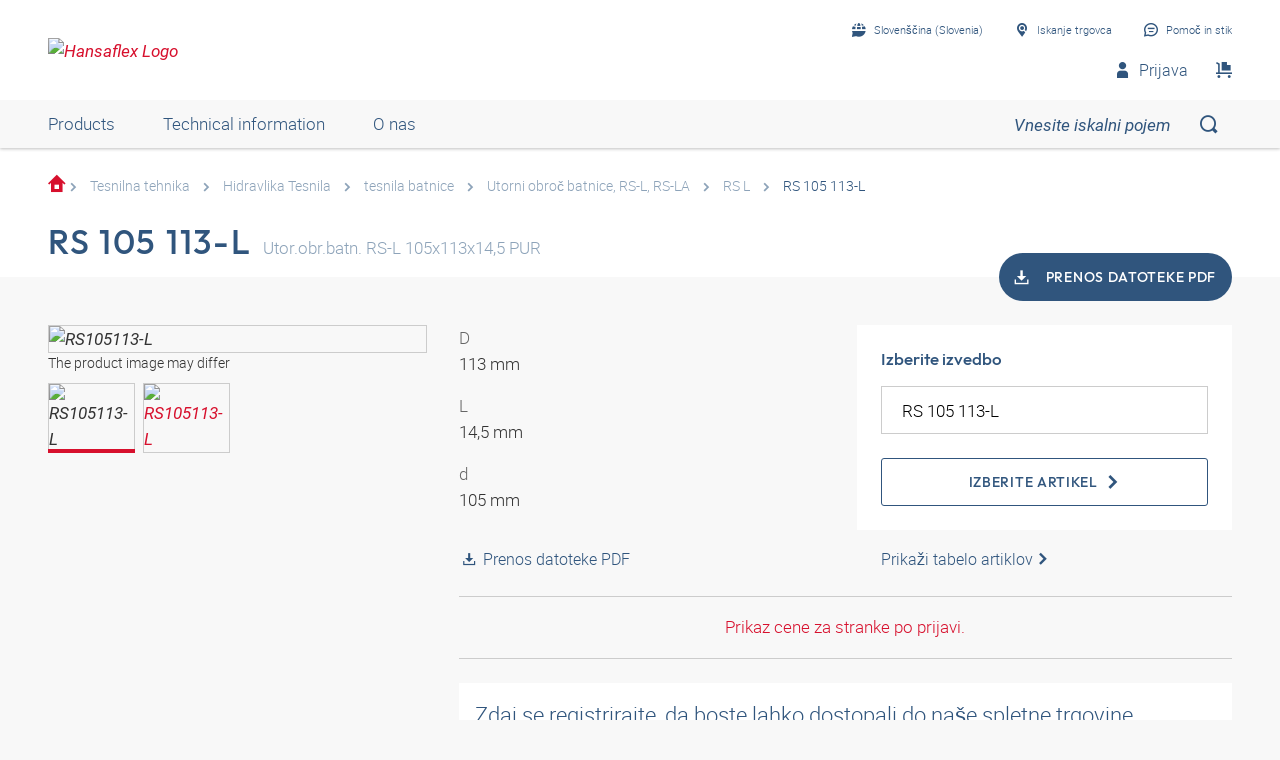

--- FILE ---
content_type: text/html;charset=UTF-8
request_url: https://shop.hansa-flex.si/sl_SI/tesnilna-tehnika/hidravlika-tesnila/tesnila-batnice/utorni-obro%C4%8D-batnice%2C-rs-l%2C-rs-la/rs-105-113-l/p/RS105113-L
body_size: 30704
content:
<!DOCTYPE html>
<html lang="sl_SI"
      
>
<head>
	<title>Tesnilo batnice, RS-L | RS 105 113-L | HANSA-FLEX Shop</title>

	<meta http-equiv="Content-Type" content="text/html; charset=utf-8"/>
	<meta http-equiv="X-UA-Compatible" content="IE=edge">
	<meta charset="utf-8">
	<meta name="viewport" content="width=device-width, initial-scale=1, user-scalable=no">

	<meta name="keywords">
<meta name="description" content="RS 105 113-L &#10003; Tesnilo batnice &#10003; RS-L &#10003; fast shipping &#10003; large selection &#10003; highest quality &rarr; Order now in the HANSA-FLEX online shop!">
<meta name="robots" content="index,follow">
<meta property="og:title" content="Tesnilo batnice, RS-L | RS 105 113-L | HANSA-FLEX Shop">
    <meta property="og:description" content="RS 105 113-L &#10003; Tesnilo batnice &#10003; RS-L &#10003; fast shipping &#10003; large selection &#10003; highest quality &rarr; Order now in the HANSA-FLEX online shop!">
    <meta property="og:url" content="https://shop.hansa-flex.si/sl_SI/tesnilna-tehnika/hidravlika-tesnila/tesnila-batnice/utorni-obro%C4%8D-batnice%2C-rs-l%2C-rs-la/rs-105-113-l/p/RS105113-L">
    <meta property="og:image" content="https://hf-cdn-prod.azureedge.net/medias/PF-RS-L-900x900-1745982344766.jpg?context=[base64]">
    <meta property="og:image:secure_url" content="https://hf-cdn-prod.azureedge.net/medias/PF-RS-L-900x900-1745982344766.jpg?context=[base64]">
    <link rel="canonical" href="https://shop.hansa-flex.si/sl_SI/tesnilna-tehnika/hidravlika-tesnila/tesnila-batnice/utorni-obro%C4%8D-batnice%2C-rs-l%2C-rs-la/rs-105-113-l/p/RS105113-L"/>
    <link rel="alternate" hreflang="x-default" href="https://shop.hansa-flex.si/sl_SI/tesnilna-tehnika/hidravlika-tesnila/tesnila-batnice/utorni-obro%C4%8D-batnice%2C-rs-l%2C-rs-la/rs-105-113-l/p/RS105113-L"/>
    <link rel="alternate" hreflang="de-DE" href="https://shop.hansa-flex.de/de_DE/dichtungstechnik/hydraulik-dichtungen/stangendichtungen/stangennutringe-typ-rs-l%2C-rs-la/rs-105-113-l/p/RS105113-L"/>
    <link rel="alternate" hreflang="en-DE" href="https://shop.hansa-flex.de/en_GB/sealing-equipment/hydraulic-seals/rod-seals/rod-u-ring%2C-rs-l%2C-rs-la/rs-105-113-l/p/RS105113-L"/>
    <link rel="alternate" hreflang="pl-PL" href="https://shop.hansa-flex.pl/pl_PL/uszczelnienia/hydraulika-uszczelki/uszczelki-pr%C4%99towe/pier%C5%9Bcie%C5%84-rowkowy-do-pr%C4%99ta%2C-rs-l%2C-rs-la/rs-105-113-l/p/RS105113-L"/>
    <link rel="alternate" hreflang="en-PL" href="https://shop.hansa-flex.pl/en_GB/sealing-equipment/hydraulic-seals/rod-seals/rod-u-ring%2C-rs-l%2C-rs-la/rs-105-113-l/p/RS105113-L"/>
    <link rel="alternate" hreflang="de-CH" href="https://shop.hansa-flex.ch/de_CH/dichtungstechnik/hydraulik-dichtungen/stangendichtungen/stangennutringe-typ-rs-l%2C-rs-la/rs-105-113-l/p/RS105113-L"/>
    <link rel="alternate" hreflang="fr-CH" href="https://shop.hansa-flex.ch/fr_CH/technique-d%E2%80%99%C3%A9tanch%C3%A9it%C3%A9/hydraulique-joints/joints-de-tige/bague-pour-tige%2C-rs-l%2C-rs-la/rs-105-113-l/p/RS105113-L"/>
    <link rel="alternate" hreflang="it-CH" href="https://shop.hansa-flex.ch/it_CH/guarnizioni-di-tenuta/idraulica-guarnizioni-di-tenuta/guarnizioni-di-tenuta-per-steli/anello-scanalato-per-lo-stelo%2C-rs-l%2C-rs-la/rs-105-113-l/p/RS105113-L"/>
    <link rel="alternate" hreflang="en-CH" href="https://shop.hansa-flex.ch/en_GB/sealing-equipment/hydraulic-seals/rod-seals/rod-u-ring%2C-rs-l%2C-rs-la/rs-105-113-l/p/RS105113-L"/>
    <link rel="alternate" hreflang="en-AU" href="https://shop.hansa-flex.com.au/en_GB/sealing-equipment/hydraulic-seals/rod-seals/rod-u-ring%2C-rs-l%2C-rs-la/rs-105-113-l/p/RS105113-L"/>
    <link rel="alternate" hreflang="nl-BE" href="https://shop.hansa-flex.be/nl_NL/afdichtingstechniek/hydrauliek-afdichtingen/stangafdichtingen/stanggroefring%2C-rs-l%2C-rs-la/rs-105-113-l/p/RS105113-L"/>
    <link rel="alternate" hreflang="fr-BE" href="https://shop.hansa-flex.be/fr_FR/technique-d%E2%80%99%C3%A9tanch%C3%A9it%C3%A9/hydraulique-joints/joints-de-tige/bague-pour-tige%2C-rs-l%2C-rs-la/rs-105-113-l/p/RS105113-L"/>
    <link rel="alternate" hreflang="de-BE" href="https://shop.hansa-flex.be/de_DE/dichtungstechnik/hydraulik-dichtungen/stangendichtungen/stangennutringe-typ-rs-l%2C-rs-la/rs-105-113-l/p/RS105113-L"/>
    <link rel="alternate" hreflang="en-BE" href="https://shop.hansa-flex.be/en_GB/sealing-equipment/hydraulic-seals/rod-seals/rod-u-ring%2C-rs-l%2C-rs-la/rs-105-113-l/p/RS105113-L"/>
    <link rel="alternate" hreflang="sr-BA" href="https://shop.hansa-flex.ba/sr_RS/tehnika-zaptivanja/hidraulika-zaptivke/zaptivke-za-%C5%A1ipku/%C5%BElebasti-prsten-%C5%A1ipke%2C-rs-l%2C-rs-la/rs-105-113-l/p/RS105113-L"/>
    <link rel="alternate" hreflang="hr-BA" href="https://shop.hansa-flex.ba/hr_BA/tehnika-brtvljenja/hidraulika-brtve/brtve-klipnja%C4%8De/prsten-%C5%A1ipke-s-utorom%2C-rs-l%2C-rs-la/rs-105-113-l/p/RS105113-L"/>
    <link rel="alternate" hreflang="en-BA" href="https://shop.hansa-flex.ba/en_GB/sealing-equipment/hydraulic-seals/rod-seals/rod-u-ring%2C-rs-l%2C-rs-la/rs-105-113-l/p/RS105113-L"/>
    <link rel="alternate" hreflang="pt-BR" href="https://shop.hansa-flex.com.br/pt_BR/t%C3%A9cnica-de-veda%C3%A7%C3%A3o/hidr%C3%A1ulica-juntas/veda%C3%A7%C3%B5es-de-biela/gaxeta-para-haste%2C-rs-l%2C-rs-la/rs-105-113-l/p/RS105113-L"/>
    <link rel="alternate" hreflang="en-BR" href="https://shop.hansa-flex.com.br/en_GB/sealing-equipment/hydraulic-seals/rod-seals/rod-u-ring%2C-rs-l%2C-rs-la/rs-105-113-l/p/RS105113-L"/>
    <link rel="alternate" hreflang="bg-BG" href="https://shop.hansa-flex.bg/bg_BG/%D1%83%D0%BF%D0%BB%D1%8A%D1%82%D0%BD%D0%B8%D1%82%D0%B5%D0%BB%D0%BD%D0%B0-%D1%82%D0%B5%D1%85%D0%BD%D0%B8%D0%BA%D0%B0/%D1%85%D0%B8%D0%B4%D1%80%D0%B0%D0%B2%D0%BB%D0%B8%D0%BA%D0%B0-%D1%83%D0%BF%D0%BB%D1%8A%D1%82%D0%BD%D0%B5%D0%BD%D0%B8%D1%8F/%D1%83%D0%BF%D0%BB%D1%8A%D1%82%D0%BD%D0%B5%D0%BD%D0%B8%D1%8F-%D0%B7%D0%B0-%D1%89%D0%B0%D0%BD%D0%B3%D0%B8/%D0%BF%D1%80%D1%8A%D1%81%D1%82%D0%B5%D0%BD-%D1%81-%D0%B6%D0%BB%D0%B5%D0%B1-%D0%B7%D0%B0-%D1%89%D0%B0%D0%BD%D0%B3%D0%B8%2C-rs-l%2C-rs-la/rs-105-113-l/p/RS105113-L"/>
    <link rel="alternate" hreflang="en-BG" href="https://shop.hansa-flex.bg/en_GB/sealing-equipment/hydraulic-seals/rod-seals/rod-u-ring%2C-rs-l%2C-rs-la/rs-105-113-l/p/RS105113-L"/>
    <link rel="alternate" hreflang="es-CL" href="https://shop.hansa-flex.cl/es_ES/t%C3%A9cnica-de-obturaci%C3%B3n/hidr%C3%A1ulica-obturaciones/juntas-de-varillas/anillo-ranurado-de-varilla%2C-rs-l%2C-rs-la/rs-105-113-l/p/RS105113-L"/>
    <link rel="alternate" hreflang="en-CL" href="https://shop.hansa-flex.cl/en_GB/sealing-equipment/hydraulic-seals/rod-seals/rod-u-ring%2C-rs-l%2C-rs-la/rs-105-113-l/p/RS105113-L"/>
    <link rel="alternate" hreflang="zh-CN" href="https://shop.hansa-flex.cn/zh_CN/%E5%AF%86%E5%B0%81%E6%8A%80%E6%9C%AF/%E6%B6%B2%E5%8E%8B-%E5%AF%86%E5%B0%81/%E6%9D%86%E5%AF%86%E5%B0%81%E4%BB%B6/%E6%9D%86%E7%8E%AF%E6%A7%BD%E5%9C%88%2C-rs-l%2C-rs-la/rs-105-113-l/p/RS105113-L"/>
    <link rel="alternate" hreflang="en-CN" href="https://shop.hansa-flex.cn/en_GB/sealing-equipment/hydraulic-seals/rod-seals/rod-u-ring%2C-rs-l%2C-rs-la/rs-105-113-l/p/RS105113-L"/>
    <link rel="alternate" hreflang="et-EE" href="https://shop.hansa-flex.ee/et_EE/tihendustehnoloogia/h%C3%BCdraulika-tihendid/varda-tihendid/varda-soonr%C3%B5ngas%2C-rs-l%2C-rs-la/rs-105-113-l/p/RS105113-L"/>
    <link rel="alternate" hreflang="ru-EE" href="https://shop.hansa-flex.ee/ru_RU/%D1%83%D0%BF%D0%BB%D0%BE%D1%82%D0%BD%D0%B8%D1%82%D0%B5%D0%BB%D1%8C%D0%BD%D0%B0%D1%8F-%D1%82%D0%B5%D1%85%D0%BD%D0%B8%D0%BA%D0%B0/%D0%B3%D0%B8%D0%B4%D1%80%D0%B0%D0%B2%D0%BB%D0%B8%D0%BA%D0%B0-%D1%83%D0%BF%D0%BB%D0%BE%D1%82%D0%BD%D0%B5%D0%BD%D0%B8%D1%8F/%D1%83%D0%BF%D0%BB%D0%BE%D1%82%D0%BD%D0%B5%D0%BD%D0%B8%D1%8F-%D1%88%D1%82%D0%BE%D0%BA%D0%B0/u-%D0%BE%D0%B1%D1%80%D0%B0%D0%B7%D0%BD%D0%BE%D0%B5-%D1%83%D0%BF%D0%BB%D0%BE%D1%82%D0%BD%D0%B5%D0%BD%D0%B8%D0%B5-%D0%B4%D0%BB%D1%8F-%D1%88%D1%82%D0%BE%D0%BA%D0%B0%2C-rs-l%2C-rs-la/rs-105-113-l/p/RS105113-L"/>
    <link rel="alternate" hreflang="en-EE" href="https://shop.hansa-flex.ee/en_GB/sealing-equipment/hydraulic-seals/rod-seals/rod-u-ring%2C-rs-l%2C-rs-la/rs-105-113-l/p/RS105113-L"/>
    <link rel="alternate" hreflang="fr-FR" href="https://shop.hansa-flex.fr/fr_FR/technique-d%E2%80%99%C3%A9tanch%C3%A9it%C3%A9/hydraulique-joints/joints-de-tige/bague-pour-tige%2C-rs-l%2C-rs-la/rs-105-113-l/p/RS105113-L"/>
    <link rel="alternate" hreflang="en-FR" href="https://shop.hansa-flex.fr/en_GB/sealing-equipment/hydraulic-seals/rod-seals/rod-u-ring%2C-rs-l%2C-rs-la/rs-105-113-l/p/RS105113-L"/>
    <link rel="alternate" hreflang="ru-GE" href="https://shop.hansa-flex.ge/ru_RU/%D1%83%D0%BF%D0%BB%D0%BE%D1%82%D0%BD%D0%B8%D1%82%D0%B5%D0%BB%D1%8C%D0%BD%D0%B0%D1%8F-%D1%82%D0%B5%D1%85%D0%BD%D0%B8%D0%BA%D0%B0/%D0%B3%D0%B8%D0%B4%D1%80%D0%B0%D0%B2%D0%BB%D0%B8%D0%BA%D0%B0-%D1%83%D0%BF%D0%BB%D0%BE%D1%82%D0%BD%D0%B5%D0%BD%D0%B8%D1%8F/%D1%83%D0%BF%D0%BB%D0%BE%D1%82%D0%BD%D0%B5%D0%BD%D0%B8%D1%8F-%D1%88%D1%82%D0%BE%D0%BA%D0%B0/u-%D0%BE%D0%B1%D1%80%D0%B0%D0%B7%D0%BD%D0%BE%D0%B5-%D1%83%D0%BF%D0%BB%D0%BE%D1%82%D0%BD%D0%B5%D0%BD%D0%B8%D0%B5-%D0%B4%D0%BB%D1%8F-%D1%88%D1%82%D0%BE%D0%BA%D0%B0%2C-rs-l%2C-rs-la/rs-105-113-l/p/RS105113-L"/>
    <link rel="alternate" hreflang="en-GE" href="https://shop.hansa-flex.ge/en_GB/sealing-equipment/hydraulic-seals/rod-seals/rod-u-ring%2C-rs-l%2C-rs-la/rs-105-113-l/p/RS105113-L"/>
    <link rel="alternate" hreflang="ka-GE" href="https://shop.hansa-flex.ge/ka_GE/sealing-equipment/hydraulic-seals/rod-seals/rod-u-ring%2C-rs-l%2C-rs-la/rs-105-113-l/p/RS105113-L"/>
    <link rel="alternate" hreflang="en-GB" href="https://shop.hansa-flex.co.uk/en_GB/sealing-equipment/hydraulic-seals/rod-seals/rod-u-ring%2C-rs-l%2C-rs-la/rs-105-113-l/p/RS105113-L"/>
    <link rel="alternate" hreflang="en-IN" href="https://shop.hansa-flex.in/en_GB/sealing-equipment/hydraulic-seals/rod-seals/rod-u-ring%2C-rs-l%2C-rs-la/rs-105-113-l/p/RS105113-L"/>
    <link rel="alternate" hreflang="en-ID" href="https://shop.hansa-flex.co.id/en_GB/sealing-equipment/hydraulic-seals/rod-seals/rod-u-ring%2C-rs-l%2C-rs-la/rs-105-113-l/p/RS105113-L"/>
    <link rel="alternate" hreflang="en-IE" href="https://shop.hansa-flex.ie/en_GB/sealing-equipment/hydraulic-seals/rod-seals/rod-u-ring%2C-rs-l%2C-rs-la/rs-105-113-l/p/RS105113-L"/>
    <link rel="alternate" hreflang="it-IT" href="https://shop.hansa-flex.it/it_IT/guarnizioni-di-tenuta/idraulica-guarnizioni-di-tenuta/guarnizioni-di-tenuta-per-steli/anello-scanalato-per-lo-stelo%2C-rs-l%2C-rs-la/rs-105-113-l/p/RS105113-L"/>
    <link rel="alternate" hreflang="en-IT" href="https://shop.hansa-flex.it/en_GB/sealing-equipment/hydraulic-seals/rod-seals/rod-u-ring%2C-rs-l%2C-rs-la/rs-105-113-l/p/RS105113-L"/>
    <link rel="alternate" hreflang="de-IT" href="https://shop.hansa-flex.it/de_DE/dichtungstechnik/hydraulik-dichtungen/stangendichtungen/stangennutringe-typ-rs-l%2C-rs-la/rs-105-113-l/p/RS105113-L"/>
    <link rel="alternate" hreflang="en-CA" href="https://shop.hansa-flex.ca/en_GB/sealing-equipment/hydraulic-seals/rod-seals/rod-u-ring%2C-rs-l%2C-rs-la/rs-105-113-l/p/RS105113-L"/>
    <link rel="alternate" hreflang="fr-CA" href="https://shop.hansa-flex.ca/fr_FR/technique-d%E2%80%99%C3%A9tanch%C3%A9it%C3%A9/hydraulique-joints/joints-de-tige/bague-pour-tige%2C-rs-l%2C-rs-la/rs-105-113-l/p/RS105113-L"/>
    <link rel="alternate" hreflang="ru-KZ" href="https://shop.hansa-flex.kz/ru_KZ/%D1%83%D0%BF%D0%BB%D0%BE%D1%82%D0%BD%D0%B8%D1%82%D0%B5%D0%BB%D1%8C%D0%BD%D0%B0%D1%8F-%D1%82%D0%B5%D1%85%D0%BD%D0%B8%D0%BA%D0%B0/%D0%B3%D0%B8%D0%B4%D1%80%D0%B0%D0%B2%D0%BB%D0%B8%D0%BA%D0%B0-%D1%83%D0%BF%D0%BB%D0%BE%D1%82%D0%BD%D0%B5%D0%BD%D0%B8%D1%8F/%D1%83%D0%BF%D0%BB%D0%BE%D1%82%D0%BD%D0%B5%D0%BD%D0%B8%D1%8F-%D1%88%D1%82%D0%BE%D0%BA%D0%B0/u-%D0%BE%D0%B1%D1%80%D0%B0%D0%B7%D0%BD%D0%BE%D0%B5-%D1%83%D0%BF%D0%BB%D0%BE%D1%82%D0%BD%D0%B5%D0%BD%D0%B8%D0%B5-%D0%B4%D0%BB%D1%8F-%D1%88%D1%82%D0%BE%D0%BA%D0%B0%2C-rs-l%2C-rs-la/rs-105-113-l/p/RS105113-L"/>
    <link rel="alternate" hreflang="en-KZ" href="https://shop.hansa-flex.kz/en_GB/sealing-equipment/hydraulic-seals/rod-seals/rod-u-ring%2C-rs-l%2C-rs-la/rs-105-113-l/p/RS105113-L"/>
    <link rel="alternate" hreflang="hr-HR" href="https://shop.hansa-flex.hr/hr_HR/tehnika-brtvljenja/hidraulika-brtve/brtve-klipnja%C4%8De/prsten-%C5%A1ipke-s-utorom%2C-rs-l%2C-rs-la/rs-105-113-l/p/RS105113-L"/>
    <link rel="alternate" hreflang="en-HR" href="https://shop.hansa-flex.hr/en_GB/sealing-equipment/hydraulic-seals/rod-seals/rod-u-ring%2C-rs-l%2C-rs-la/rs-105-113-l/p/RS105113-L"/>
    <link rel="alternate" hreflang="lv-LV" href="https://shop.hansa-flex.lv/lv_LV/bl%C4%ABv%C4%93%C5%A1anas-tehnolo%C4%A3ija/hidraulika-bl%C4%ABv%C4%93jumi/stie%C5%86a-bl%C4%ABv%C4%93jumi/stie%C5%86a-uzmavas-gredzens%2C-rs-l%2C-rs-la/rs-105-113-l/p/RS105113-L"/>
    <link rel="alternate" hreflang="ru-LV" href="https://shop.hansa-flex.lv/ru_RU/%D1%83%D0%BF%D0%BB%D0%BE%D1%82%D0%BD%D0%B8%D1%82%D0%B5%D0%BB%D1%8C%D0%BD%D0%B0%D1%8F-%D1%82%D0%B5%D1%85%D0%BD%D0%B8%D0%BA%D0%B0/%D0%B3%D0%B8%D0%B4%D1%80%D0%B0%D0%B2%D0%BB%D0%B8%D0%BA%D0%B0-%D1%83%D0%BF%D0%BB%D0%BE%D1%82%D0%BD%D0%B5%D0%BD%D0%B8%D1%8F/%D1%83%D0%BF%D0%BB%D0%BE%D1%82%D0%BD%D0%B5%D0%BD%D0%B8%D1%8F-%D1%88%D1%82%D0%BE%D0%BA%D0%B0/u-%D0%BE%D0%B1%D1%80%D0%B0%D0%B7%D0%BD%D0%BE%D0%B5-%D1%83%D0%BF%D0%BB%D0%BE%D1%82%D0%BD%D0%B5%D0%BD%D0%B8%D0%B5-%D0%B4%D0%BB%D1%8F-%D1%88%D1%82%D0%BE%D0%BA%D0%B0%2C-rs-l%2C-rs-la/rs-105-113-l/p/RS105113-L"/>
    <link rel="alternate" hreflang="en-LV" href="https://shop.hansa-flex.lv/en_GB/sealing-equipment/hydraulic-seals/rod-seals/rod-u-ring%2C-rs-l%2C-rs-la/rs-105-113-l/p/RS105113-L"/>
    <link rel="alternate" hreflang="lt-LT" href="https://shop.hansa-flex.lt/lt_LT/sandarinimo-technika/hidraulika-tarpikliai/koto-tarpikliai/koto-u-formos-%C5%BEiedinis-tarpiklis%2C-rs-l%2C-rs-la/rs-105-113-l/p/RS105113-L"/>
    <link rel="alternate" hreflang="ru-LT" href="https://shop.hansa-flex.lt/ru_RU/%D1%83%D0%BF%D0%BB%D0%BE%D1%82%D0%BD%D0%B8%D1%82%D0%B5%D0%BB%D1%8C%D0%BD%D0%B0%D1%8F-%D1%82%D0%B5%D1%85%D0%BD%D0%B8%D0%BA%D0%B0/%D0%B3%D0%B8%D0%B4%D1%80%D0%B0%D0%B2%D0%BB%D0%B8%D0%BA%D0%B0-%D1%83%D0%BF%D0%BB%D0%BE%D1%82%D0%BD%D0%B5%D0%BD%D0%B8%D1%8F/%D1%83%D0%BF%D0%BB%D0%BE%D1%82%D0%BD%D0%B5%D0%BD%D0%B8%D1%8F-%D1%88%D1%82%D0%BE%D0%BA%D0%B0/u-%D0%BE%D0%B1%D1%80%D0%B0%D0%B7%D0%BD%D0%BE%D0%B5-%D1%83%D0%BF%D0%BB%D0%BE%D1%82%D0%BD%D0%B5%D0%BD%D0%B8%D0%B5-%D0%B4%D0%BB%D1%8F-%D1%88%D1%82%D0%BE%D0%BA%D0%B0%2C-rs-l%2C-rs-la/rs-105-113-l/p/RS105113-L"/>
    <link rel="alternate" hreflang="en-LT" href="https://shop.hansa-flex.lt/en_GB/sealing-equipment/hydraulic-seals/rod-seals/rod-u-ring%2C-rs-l%2C-rs-la/rs-105-113-l/p/RS105113-L"/>
    <link rel="alternate" hreflang="fr-LU" href="https://shop.hansa-flex.lu/fr_FR/technique-d%E2%80%99%C3%A9tanch%C3%A9it%C3%A9/hydraulique-joints/joints-de-tige/bague-pour-tige%2C-rs-l%2C-rs-la/rs-105-113-l/p/RS105113-L"/>
    <link rel="alternate" hreflang="de-LU" href="https://shop.hansa-flex.lu/de_LU/dichtungstechnik/hydraulik-dichtungen/stangendichtungen/stangennutringe-typ-rs-l%2C-rs-la/rs-105-113-l/p/RS105113-L"/>
    <link rel="alternate" hreflang="nl-LU" href="https://shop.hansa-flex.lu/nl_NL/afdichtingstechniek/hydrauliek-afdichtingen/stangafdichtingen/stanggroefring%2C-rs-l%2C-rs-la/rs-105-113-l/p/RS105113-L"/>
    <link rel="alternate" hreflang="en-LU" href="https://shop.hansa-flex.lu/en_GB/sealing-equipment/hydraulic-seals/rod-seals/rod-u-ring%2C-rs-l%2C-rs-la/rs-105-113-l/p/RS105113-L"/>
    <link rel="alternate" hreflang="nl-NL" href="https://shop.hansa-flex.nl/nl_NL/afdichtingstechniek/hydrauliek-afdichtingen/stangafdichtingen/stanggroefring%2C-rs-l%2C-rs-la/rs-105-113-l/p/RS105113-L"/>
    <link rel="alternate" hreflang="en-NL" href="https://shop.hansa-flex.nl/en_GB/sealing-equipment/hydraulic-seals/rod-seals/rod-u-ring%2C-rs-l%2C-rs-la/rs-105-113-l/p/RS105113-L"/>
    <link rel="alternate" hreflang="de-NL" href="https://shop.hansa-flex.nl/de_DE/dichtungstechnik/hydraulik-dichtungen/stangendichtungen/stangennutringe-typ-rs-l%2C-rs-la/rs-105-113-l/p/RS105113-L"/>
    <link rel="alternate" hreflang="de-AT" href="https://shop.hansa-flex.at/de_AT/dichtungstechnik/hydraulik-dichtungen/stangendichtungen/stangennutringe-typ-rs-l%2C-rs-la/rs-105-113-l/p/RS105113-L"/>
    <link rel="alternate" hreflang="en-AT" href="https://shop.hansa-flex.at/en_GB/sealing-equipment/hydraulic-seals/rod-seals/rod-u-ring%2C-rs-l%2C-rs-la/rs-105-113-l/p/RS105113-L"/>
    <link rel="alternate" hreflang="pt-PT" href="https://shop.hansa-flex.pt/pt_PT/t%C3%A9cnica-de-veda%C3%A7%C3%A3o/hidr%C3%A1ulica-juntas/veda%C3%A7%C3%B5es-de-biela/gaxeta-para-haste%2C-rs-l%2C-rs-la/rs-105-113-l/p/RS105113-L"/>
    <link rel="alternate" hreflang="en-PT" href="https://shop.hansa-flex.pt/en_GB/sealing-equipment/hydraulic-seals/rod-seals/rod-u-ring%2C-rs-l%2C-rs-la/rs-105-113-l/p/RS105113-L"/>
    <link rel="alternate" hreflang="ro-RO" href="https://shop.hansa-flex.ro/ro_RO/tehnologia-de-etan%C5%9Fare/sistem-hidraulic-garnituri/garnituri-tij%C4%83/inel-canelat-tij%C4%83%2C-rs-l%2C-rs-la/rs-105-113-l/p/RS105113-L"/>
    <link rel="alternate" hreflang="en-RO" href="https://shop.hansa-flex.ro/en_GB/sealing-equipment/hydraulic-seals/rod-seals/rod-u-ring%2C-rs-l%2C-rs-la/rs-105-113-l/p/RS105113-L"/>
    <link rel="alternate" hreflang="ru-RU" href="https://shop.hansa-flex.ru/ru_RU/%D1%83%D0%BF%D0%BB%D0%BE%D1%82%D0%BD%D0%B8%D1%82%D0%B5%D0%BB%D1%8C%D0%BD%D0%B0%D1%8F-%D1%82%D0%B5%D1%85%D0%BD%D0%B8%D0%BA%D0%B0/%D0%B3%D0%B8%D0%B4%D1%80%D0%B0%D0%B2%D0%BB%D0%B8%D0%BA%D0%B0-%D1%83%D0%BF%D0%BB%D0%BE%D1%82%D0%BD%D0%B5%D0%BD%D0%B8%D1%8F/%D1%83%D0%BF%D0%BB%D0%BE%D1%82%D0%BD%D0%B5%D0%BD%D0%B8%D1%8F-%D1%88%D1%82%D0%BE%D0%BA%D0%B0/u-%D0%BE%D0%B1%D1%80%D0%B0%D0%B7%D0%BD%D0%BE%D0%B5-%D1%83%D0%BF%D0%BB%D0%BE%D1%82%D0%BD%D0%B5%D0%BD%D0%B8%D0%B5-%D0%B4%D0%BB%D1%8F-%D1%88%D1%82%D0%BE%D0%BA%D0%B0%2C-rs-l%2C-rs-la/rs-105-113-l/p/RS105113-L"/>
    <link rel="alternate" hreflang="en-RU" href="https://shop.hansa-flex.ru/en_GB/sealing-equipment/hydraulic-seals/rod-seals/rod-u-ring%2C-rs-l%2C-rs-la/rs-105-113-l/p/RS105113-L"/>
    <link rel="alternate" hreflang="en-SG" href="https://shop.hansa-flex.com.sg/en_GB/sealing-equipment/hydraulic-seals/rod-seals/rod-u-ring%2C-rs-l%2C-rs-la/rs-105-113-l/p/RS105113-L"/>
    <link rel="alternate" hreflang="sk-SK" href="https://shop.hansa-flex.sk/sk_SK/technika-tesnenia/hydraulika-tesnenia/ty%C4%8Dov%C3%A9-tesnenia/dr%C3%A1%C5%BEkov%C3%BD-kr%C3%BA%C5%BEok-ty%C4%8De%2C-rs-l%2C-rs-la/rs-105-113-l/p/RS105113-L"/>
    <link rel="alternate" hreflang="en-SK" href="https://shop.hansa-flex.sk/en_GB/sealing-equipment/hydraulic-seals/rod-seals/rod-u-ring%2C-rs-l%2C-rs-la/rs-105-113-l/p/RS105113-L"/>
    <link rel="alternate" hreflang="sl-SI" href="https://shop.hansa-flex.si/sl_SI/tesnilna-tehnika/hidravlika-tesnila/tesnila-batnice/utorni-obro%C4%8D-batnice%2C-rs-l%2C-rs-la/rs-105-113-l/p/RS105113-L"/>
    <link rel="alternate" hreflang="en-SI" href="https://shop.hansa-flex.si/en_GB/sealing-equipment/hydraulic-seals/rod-seals/rod-u-ring%2C-rs-l%2C-rs-la/rs-105-113-l/p/RS105113-L"/>
    <link rel="alternate" hreflang="es-ES" href="https://shop.hansa-flex.es/es_ES/t%C3%A9cnica-de-obturaci%C3%B3n/hidr%C3%A1ulica-obturaciones/juntas-de-varillas/anillo-ranurado-de-varilla%2C-rs-l%2C-rs-la/rs-105-113-l/p/RS105113-L"/>
    <link rel="alternate" hreflang="en-ES" href="https://shop.hansa-flex.es/en_GB/sealing-equipment/hydraulic-seals/rod-seals/rod-u-ring%2C-rs-l%2C-rs-la/rs-105-113-l/p/RS105113-L"/>
    <link rel="alternate" hreflang="en-ZA" href="https://shop.hansa-flex.co.za/en_GB/sealing-equipment/hydraulic-seals/rod-seals/rod-u-ring%2C-rs-l%2C-rs-la/rs-105-113-l/p/RS105113-L"/>
    <link rel="alternate" hreflang="th-TH" href="https://shop.hansa-flex.co.th/th_TH/sealing-equipment/hydraulic-seals/rod-seals/rod-u-ring%2C-rs-l%2C-rs-la/rs-105-113-l/p/RS105113-L"/>
    <link rel="alternate" hreflang="en-TH" href="https://shop.hansa-flex.co.th/en_GB/sealing-equipment/hydraulic-seals/rod-seals/rod-u-ring%2C-rs-l%2C-rs-la/rs-105-113-l/p/RS105113-L"/>
    <link rel="alternate" hreflang="cs-CZ" href="https://shop.hansaflex.cz/cs_CZ/technika-t%C4%9Bsn%C4%9Bn%C3%AD/t%C4%9Bsn%C4%9Bn%C3%AD/t%C4%9Bsn%C4%9Bn%C3%AD-p%C3%ADstnice/pojistn%C3%BD-krou%C5%BEek-%28segrovka%29-p%C3%ADstnice%2C-rs-l%2C-rs-la/rs-105-113-l/p/RS105113-L"/>
    <link rel="alternate" hreflang="en-CZ" href="https://shop.hansaflex.cz/en_GB/sealing-equipment/hydraulic-seals/rod-seals/rod-u-ring%2C-rs-l%2C-rs-la/rs-105-113-l/p/RS105113-L"/>
    <link rel="alternate" hreflang="tr-TR" href="https://shop.hansa-flex.com.tr/tr_TR/s%C4%B1zd%C4%B1rmazl%C4%B1k-tekni%C4%9Fi/hidrolik-contalar/%C3%A7ubuk-contalar%C4%B1/%C3%A7ubuk-somun-halkas%C4%B1%2C-rs-l%2C-rs-la/rs-105-113-l/p/RS105113-L"/>
    <link rel="alternate" hreflang="en-TR" href="https://shop.hansa-flex.com.tr/en_GB/sealing-equipment/hydraulic-seals/rod-seals/rod-u-ring%2C-rs-l%2C-rs-la/rs-105-113-l/p/RS105113-L"/>
    <link rel="alternate" hreflang="uk-UA" href="https://shop.hansa-flex.ua/uk_UA/%D1%83%D0%BF%D0%BB%D0%BE%D1%82%D0%BD%D0%B8%D1%82%D0%B5%D0%BB%D1%8C%D0%BD%D0%B0%D1%8F-%D1%82%D0%B5%D1%85%D0%BD%D0%B8%D0%BA%D0%B0/%D0%B3%D0%B8%D0%B4%D1%80%D0%B0%D0%B2%D0%BB%D0%B8%D0%BA%D0%B0-%D1%83%D0%BF%D0%BB%D0%BE%D1%82%D0%BD%D0%B5%D0%BD%D0%B8%D1%8F/%D1%83%D0%BF%D0%BB%D0%BE%D1%82%D0%BD%D0%B5%D0%BD%D0%B8%D1%8F-%D1%88%D1%82%D0%BE%D0%BA%D0%B0/u-%D0%BE%D0%B1%D1%80%D0%B0%D0%B7%D0%BD%D0%BE%D0%B5-%D1%83%D0%BF%D0%BB%D0%BE%D1%82%D0%BD%D0%B5%D0%BD%D0%B8%D0%B5-%D0%B4%D0%BB%D1%8F-%D1%88%D1%82%D0%BE%D0%BA%D0%B0%2C-rs-l%2C-rs-la/rs-105-113-l/p/RS105113-L"/>
    <link rel="alternate" hreflang="en-UA" href="https://shop.hansa-flex.ua/en_GB/sealing-equipment/hydraulic-seals/rod-seals/rod-u-ring%2C-rs-l%2C-rs-la/rs-105-113-l/p/RS105113-L"/>
    <link rel="alternate" hreflang="hu-HU" href="https://shop.hansa-flex.hu/hu_HU/t%C3%B6m%C3%ADt%C3%A9stechnika/hidraulika-t%C3%B6m%C3%ADt%C3%A9sek/dugatty%C3%BAr%C3%BAdt%C3%B6m%C3%ADt%C3%A9sek/dugatty%C3%BAr%C3%BAd-horonygy%C5%B1r%C5%B1%2C-rs-l%2C-rs-la/rs-105-113-l/p/RS105113-L"/>
    <link rel="alternate" hreflang="en-HU" href="https://shop.hansa-flex.hu/en_GB/sealing-equipment/hydraulic-seals/rod-seals/rod-u-ring%2C-rs-l%2C-rs-la/rs-105-113-l/p/RS105113-L"/>
    <link rel="alternate" hreflang="en-US" href="https://shop.hansa-flex.us/en_US/sealing-equipment/hydraulic-seals/rod-seals/rod-u-ring%2C-rs-l%2C-rs-la/rs-105-113-l/p/RS105113-L"/>
    <link rel="alternate" hreflang="es-US" href="https://shop.hansa-flex.us/es_ES/t%C3%A9cnica-de-obturaci%C3%B3n/hidr%C3%A1ulica-obturaciones/juntas-de-varillas/anillo-ranurado-de-varilla%2C-rs-l%2C-rs-la/rs-105-113-l/p/RS105113-L"/>
    <link rel="alternate" hreflang="en-AE" href="https://shop.hansa-flex.ae/en_GB/sealing-equipment/hydraulic-seals/rod-seals/rod-u-ring%2C-rs-l%2C-rs-la/rs-105-113-l/p/RS105113-L"/>
    <link rel="alternate" hreflang="sr-RS" href="https://shop.hansa-flex.rs/sr_RS/tehnika-zaptivanja/hidraulika-zaptivke/zaptivke-za-%C5%A1ipku/%C5%BElebasti-prsten-%C5%A1ipke%2C-rs-l%2C-rs-la/rs-105-113-l/p/RS105113-L"/>
    <link rel="alternate" hreflang="en-RS" href="https://shop.hansa-flex.rs/en_GB/sealing-equipment/hydraulic-seals/rod-seals/rod-u-ring%2C-rs-l%2C-rs-la/rs-105-113-l/p/RS105113-L"/>
    <link async rel="shortcut icon" type="image/x-icon" media="all" href="/_ui/responsive/theme-hf/images/icons/hf/favicon.ico" />

<link async rel="shortcut icon" sizes="16x16" href="/_ui/responsive/theme-hf/images/icons/hf/favicon-16x16.png" />
<link async rel="shortcut icon" sizes="32x32" href="/_ui/responsive/theme-hf/images/icons/hf/favicon-32x32.png" />

<link async rel="shortcut icon" sizes="36x36" href="/_ui/responsive/theme-hf/images/icons/hf/apple-icon-57x57.png" />
<link async rel="shortcut icon" sizes="48x48" href="/_ui/responsive/theme-hf/images/icons/hf/apple-icon-60x60.png" />
<link async rel="shortcut icon" sizes="72x72" href="/_ui/responsive/theme-hf/images/icons/hf/android-icon-72x72.png" />
<link async rel="shortcut icon" sizes="96x96" href="/_ui/responsive/theme-hf/images/icons/hf/android-icon-96x96.png" />
<link async rel="shortcut icon" sizes="144x144" href="/_ui/responsive/theme-hf/images/icons/hf/android-icon-144x144.png" />
<link async rel="shortcut icon" sizes="192x192" href="/_ui/responsive/theme-hf/images/icons/hf/android-icon-192x192.png" />

<link async rel="apple-touch-icon-precomposed" href="/_ui/responsive/theme-hf/images/icons/hf/apple-icon-precomposed.png">
<link async rel="apple-touch-icon" href="/_ui/responsive/theme-hf/images/icons/hf/apple-icon.png">
<link async rel="apple-touch-icon" sizes="57x57" href="/_ui/responsive/theme-hf/images/icons/hf/apple-icon-57x57.png">
<link async rel="apple-touch-icon" sizes="60x60" href="/_ui/responsive/theme-hf/images/icons/hf/apple-icon-60x60.png">
<link async rel="apple-touch-icon" sizes="72x72" href="/_ui/responsive/theme-hf/images/icons/hf/apple-icon-72x72.png">
<link async rel="apple-touch-icon" sizes="76x76" href="/_ui/responsive/theme-hf/images/icons/hf/apple-icon-76x76.png">
<link async rel="apple-touch-icon" sizes="114x114" href="/_ui/responsive/theme-hf/images/icons/hf/apple-icon-114x114.png">
<link async rel="apple-touch-icon" sizes="120x120" href="/_ui/responsive/theme-hf/images/icons/hf/apple-icon-120x120.png">
<link async rel="apple-touch-icon" sizes="144x144" href="/_ui/responsive/theme-hf/images/icons/hf/apple-icon-144x144.png">
<link async rel="apple-touch-icon" sizes="152x152" href="/_ui/responsive/theme-hf/images/icons/hf/apple-icon-152x152.png">
<link async rel="apple-touch-icon" sizes="180x180" href="/_ui/responsive/theme-hf/images/icons/hf/apple-icon-180x180.png">

<meta name="msapplication-square70x70logo" content="/_ui/responsive/theme-hf/images/icons/hf/ms-icon-70x70.png">
<meta name="msapplication-square144x144logo" content="/_ui/responsive/theme-hf/images/icons/hf/ms-icon-144x144.png">
<meta name="msapplication-square150x150logo" content="/_ui/responsive/theme-hf/images/icons/hf/ms-icon-150x150.png">
<meta name="msapplication-square310x310logo" content="/_ui/responsive/theme-hf/images/icons/hf/ms-icon-310x310.png">
<link rel="stylesheet" type="text/css" media="all" href="/_ui/responsive/theme-hf/css/style.min.css"/>
            <!-- Google Tag Manager -->
<script type="text/plain" class="cmplazyload" data-cmp-vendor="s905,s26,s1104">
    function initGtm(){
        
            (function(w,d,s,l,i){w[l]=w[l]||[];w[l].push({'gtm.start':
                    new Date().getTime(),event:'gtm.js'});var f=d.getElementsByTagName(s)[0],
                j=d.createElement(s),dl=l!='dataLayer'?'&l='+l:'';j.async=true;j.src=
                'https://www.googletagmanager.com/gtm.js?id='+i+dl;f.parentNode.insertBefore(j,f);
            })(window,document,'script','dataLayer','GTM-P3PB26K');

            
    }

    initGtm();
</script>
<!-- End Google Tag Manager -->





  











    
        
            <script type="text/javascript" data-cmp-ab="1" src="https://cdn.consentmanager.net/delivery/autoblocking/d6e4e3aed7f7.js" data-cmp-host="b.delivery.consentmanager.net" data-cmp-cdn="cdn.consentmanager.net" data-cmp-codesrc="1"></script>
        
        
        
    
</head>

<body class="page-productDetails pageType-ProductPage template-pages-product-productLayout1Page  smartedit-page-uid-productDetails smartedit-page-uuid-eyJpdGVtSWQiOiJwcm9kdWN0RGV0YWlscyIsImNhdGFsb2dJZCI6ImhhbnNhZmxleENvbnRlbnRDYXRhbG9nIiwiY2F0YWxvZ1ZlcnNpb24iOiJPbmxpbmUifQ== smartedit-catalog-version-uuid-hansaflexContentCatalog/Online  language-sl_SI">
	<!-- Google Tag Manager (noscript) -->
<noscript><iframe src="https://www.googletagmanager.com/ns.html?id=GTM-P3PB26K"
                  height="0" width="0" style="display:none;visibility:hidden"></iframe></noscript>
<!-- End Google Tag Manager (noscript) -->
<main data-currency-iso-code="">
            <div class="c-page">
                <div class="c-header-placeholder  js-header-placeholder  ">
                    </div>

                <div class="c-header  js-header">
                    














<div class="c-header__top">
    <div class="o-wrapper  o-wrapper--responsive">
        <div class="c-header__wrapper">
            <div class="u-hide@s">
                <a class="c-menu-toggle js-menu-toggle" id="mobileBurgerMenu">
                    <i class="c-menu-toggle__icon"></i>
                </a>
            </div>
            
                <div id="logoImage" class="yCmsComponent c-header__logo">
<a href="/sl_SI/"><img title="Hansaflex Logo"
			alt="Hansaflex Logo" src="https://hf-cdn-prod.azureedge.net/medias/logo-hansaflex.svg?context=bWFzdGVyfGltYWdlc3wyMTEwfGltYWdlL3N2Zyt4bWx8YVcxaFoyVnpMMmc0T0M5b01Ea3ZPRGM1TmpFeE9UZzFPVEl6TUM1emRtY3w3N2YzODViMjEzY2ZkYjdjNDg2Zjg5NjY1MTcyYzVjMDAxYmY0ZjcyMzEzNWJhODNiYjhiOTE4MmE2MjI5MWU2"></a>
	</div>
            

            <div class="c-header__content">
                <div class="c-header__item  c-header__item--meta-nav">
                    <div class="c-meta-navigation">
                        <ul class="c-meta-navigation__list">
                            <li class="c-meta-navigation__item">
                                
                                
                                    
                                    <a href="javascript:void(0);"
                                       class="c-meta-navigation__link  js-flyout  js-flyout-ajax  js-flyout-push"
                                       id="lang_button_id"
                                       data-toggle-icon="arrow"
                                       data-flyout-toggle="language-flyout"
                                       data-content-url="/sl_SI/view/HeaderCountryLanguageNavComponentController/languageFlyout"
                                        >
                                        <i class="c-icon c-icon-language  c-meta-navigation__icon"></i>
                                        <span class="c-meta-navigation__label">Slovenščina (Slovenia)</span>
                                    </a>
                                
                            </li>
                            
                                
                            
                            
                            







    

        
            
            
                <li class="c-meta-navigation__item">
                    <a id="selStoreFrontLink" href="https://www.hansa-flex.de/en/branch-finder" target="_blank" class="c-meta-navigation__link">
    
                        <i class="c-icon  c-icon-pin-glass  c-meta-navigation__icon"></i>
                                        <span class="c-meta-navigation__label">Iskanje trgovca</span>
                    </a>

                </li>
            
        

    




                            <li class="c-meta-navigation__item">
                                <a id="help_button_id"
                                   class="c-meta-navigation__link  js-flyout  js-flyout-push"
                                   href="javascript:void(0);"
                                   data-flyout-toggle="contactFlyout">
                                    
                                        
                                        
                                            <i class="c-icon  c-icon-contact  c-meta-navigation__icon"></i>
                                            <span class="c-meta-navigation__label">Pomoč in stik</span>
                                        
                                    
                                </a>
                            </li>
                        </ul>
                    </div>
                </div>

                
                    <div class="c-header__item">
                        <div class="c-header-middle">
                            
                                
                                
                                    <a href="javascript:void(0);"
                                       id="header-search-button"
                                       class="c-header-middle__item  c-header__search  is-hidden  js-search-toggle">
                                        <i id="header-search-button-icon" class="c-icon  c-icon-search"></i>
                                    </a>
                                
                            

                            
                                <a id="header-login-profile-button"
                                   class="c-header-middle__item  u-hide  u-display-inline-flex@s  js-flyout  js-flyout-push"
                                   href="javascript:void(0);"
                                   data-flyout-toggle="loginFlyout">
                                    <i id="header-profile-button-icon" class="c-icon c-icon-profile"></i>
                                    
                                    
                                    <span id="header-profile-button-text" data-cy="headerProfileButtonText" class="u-margin-left-small">Prijava</span>
                                </a>
                            
                            
                                
                                    <a href="/sl_SI/cart" target="_self"
           class="c-header-middle__item  u-margin-right  u-margin-right-none@s">
            <i class="c-icon c-icon-shopping"></i>
            </a>
    
                                
                            
                        </div>
                    </div>
                
            </div>
        </div>
    </div>
</div>


    
    
        




<div class="c-header__bottom">
    
    <div class="o-wrapper o-wrapper--desktop">
        <div class="c-header__bottom-content">
            <div class="c-nav__wrapper js-mobile-nav-content  ">
                <div class="c-nav  js-underline  js-header-nav  ">
                    <ul class="c-nav__list">

                        
                            <li class="yCmsComponent c-nav__item  u-margin-right-huge@s  js-underline-item">
            <div id="mobile-HansaflexHeaderCategoryNavigation" title="Products"
     rel="noopener noreferrer" class="c-nav__link  u-hide@s  js-offcanvas-toggle"
     data-content-id="header-nav-flyout">
    <span class="c-nav__text">Products</span>
    <span class="c-nav__icon"></span>
</div>

<div id="HansaflexHeaderCategoryNavigation" title="Products"
     rel="noopener noreferrer"
     class="c-nav__link  u-hide u-display-inline-flex@s  js-flyout"
     data-flyout-toggle="header-nav-flyout" data-flyout-scroll="disable">
    Products</div>

<div class="c-nav-level__flyout  c-nav-level__offcanvas  js-flyout-content  js-offcanvas" id="header-nav-flyout">
    <div class="c-nav-level__wrapper  o-wrapper  o-wrapper--responsive  js-nav-level-wrapper">
        <div class="c-nav-level__prev  js-nav-level-prev">
            <span class="c-nav-level__prev-icon"></span>
        </div>
        <div class="u-margin-top  u-hide  u-show@s">
            <div class="c-close  c-close--right  js-flyout-close"></div>
        </div>
        <div class="c-nav-level__content">
            <div class="c-nav-level  js-nav-level" data-level="0" data-mob-level="0">
                <a href="javascript:void(0);"
                   class="c-nav-level__link  c-nav-level__link--pale  u-hide@s  js-nav-level-headline">
                    <span class="c-icon  c-icon-arrow-left  u-margin-right-small  u-hide@s"></span>
                    Izdelki</a>
                <div class="c-nav-level__list  js-nav-level-list">
                    





<span class="u-hide  js-context-path"  data-context-path="/sl_SI"></span>

    <div class="c-nav-level__item">

        
        
        <a data-ajax-url="/sl_SI/api/v1/category/subcategories" data-code="webcat_HF_SCH_HY" id="prodCat_webcat_HF_SCH_HY" class="c-nav-level__link  js-nav-level-link"
           data-subcategory-code="webcat_HF_SCH_HY" data-href="/sl_SI/hidravli%C4%8Dne-cevi/c/webcat_HF_SCH_HY" data-subcategory-text="Back">
            <span class="c-nav__text">Hidravlične cevi</span>
            <span class="c-nav__icon"></span>
        </a>
    </div>

    <div class="c-nav-level__item">

        
        
        <a data-ajax-url="/sl_SI/api/v1/category/subcategories" data-code="webcat_HF_SCH_IND" id="prodCat_webcat_HF_SCH_IND" class="c-nav-level__link  js-nav-level-link"
           data-subcategory-code="webcat_HF_SCH_IND" data-href="/sl_SI/industrijske-cevi/c/webcat_HF_SCH_IND" data-subcategory-text="Back">
            <span class="c-nav__text">Industrijske cevi</span>
            <span class="c-nav__icon"></span>
        </a>
    </div>

    <div class="c-nav-level__item">

        
        
        <a data-ajax-url="/sl_SI/api/v1/category/subcategories" data-code="webcat_HF_SAR" id="prodCat_webcat_HF_SAR" class="c-nav-level__link  js-nav-level-link"
           data-subcategory-code="webcat_HF_SAR" data-href="/sl_SI/armature-za-cevovode/c/webcat_HF_SAR" data-subcategory-text="Back">
            <span class="c-nav__text">Armature za cevovode</span>
            <span class="c-nav__icon"></span>
        </a>
    </div>

    <div class="c-nav-level__item">

        
        
        <a data-ajax-url="/sl_SI/api/v1/category/subcategories" data-code="webcat_HF_KUP" id="prodCat_webcat_HF_KUP" class="c-nav-level__link  js-nav-level-link"
           data-subcategory-code="webcat_HF_KUP" data-href="/sl_SI/spojke/c/webcat_HF_KUP" data-subcategory-text="Back">
            <span class="c-nav__text">Spojke</span>
            <span class="c-nav__icon"></span>
        </a>
    </div>

    <div class="c-nav-level__item">

        
        
        <a data-ajax-url="/sl_SI/api/v1/category/subcategories" data-code="webcat_HF_ROV" id="prodCat_webcat_HF_ROV" class="c-nav-level__link  js-nav-level-link"
           data-subcategory-code="webcat_HF_ROV" data-href="/sl_SI/vija%C4%8Dni-cevni-spoji-iso-8434-1/c/webcat_HF_ROV" data-subcategory-text="Back">
            <span class="c-nav__text">Vijačni cevni spoji ISO 8434-1</span>
            <span class="c-nav__icon"></span>
        </a>
    </div>

    <div class="c-nav-level__item">

        
        
        <a data-ajax-url="/sl_SI/api/v1/category/subcategories" data-code="webcat_HF_ROR" id="prodCat_webcat_HF_ROR" class="c-nav-level__link  js-nav-level-link"
           data-subcategory-code="webcat_HF_ROR" data-href="/sl_SI/cevi/c/webcat_HF_ROR" data-subcategory-text="Back">
            <span class="c-nav__text">Cevi</span>
            <span class="c-nav__icon"></span>
        </a>
    </div>

    <div class="c-nav-level__item">

        
        
        <a data-ajax-url="/sl_SI/api/v1/category/subcategories" data-code="webcat_HF_ADA" id="prodCat_webcat_HF_ADA" class="c-nav-level__link  js-nav-level-link"
           data-subcategory-code="webcat_HF_ADA" data-href="/sl_SI/adapterji/c/webcat_HF_ADA" data-subcategory-text="Back">
            <span class="c-nav__text">Adapterji</span>
            <span class="c-nav__icon"></span>
        </a>
    </div>

    <div class="c-nav-level__item">

        
        
        <a data-ajax-url="/sl_SI/api/v1/category/subcategories" data-code="webcat_HF_FLA" id="prodCat_webcat_HF_FLA" class="c-nav-level__link  js-nav-level-link"
           data-subcategory-code="webcat_HF_FLA" data-href="/sl_SI/prirobnica/c/webcat_HF_FLA" data-subcategory-text="Back">
            <span class="c-nav__text">Prirobnica</span>
            <span class="c-nav__icon"></span>
        </a>
    </div>

    <div class="c-nav-level__item">

        
        
        <a data-ajax-url="/sl_SI/api/v1/category/subcategories" data-code="webcat_HF_KGH" id="prodCat_webcat_HF_KGH" class="c-nav-level__link  js-nav-level-link"
           data-subcategory-code="webcat_HF_KGH" data-href="/sl_SI/krogli%C4%8Dne-pipe/c/webcat_HF_KGH" data-subcategory-text="Back">
            <span class="c-nav__text">Kroglične pipe</span>
            <span class="c-nav__icon"></span>
        </a>
    </div>

    <div class="c-nav-level__item">

        
        
        <a data-ajax-url="/sl_SI/api/v1/category/subcategories" data-code="webcat_HF_BEF" id="prodCat_webcat_HF_BEF" class="c-nav-level__link  js-nav-level-link"
           data-subcategory-code="webcat_HF_BEF" data-href="/sl_SI/pritrdilna-tehnika/c/webcat_HF_BEF" data-subcategory-text="Back">
            <span class="c-nav__text">Pritrdilna tehnika</span>
            <span class="c-nav__icon"></span>
        </a>
    </div>

    <div class="c-nav-level__item">

        
        
        <a data-ajax-url="/sl_SI/api/v1/category/subcategories" data-code="webcat_HF_WTK" id="prodCat_webcat_HF_WTK" class="c-nav-level__link  js-nav-level-link"
           data-subcategory-code="webcat_HF_WTK" data-href="/sl_SI/vodna-tehnika/c/webcat_HF_WTK" data-subcategory-text="Back">
            <span class="c-nav__text">Vodna tehnika</span>
            <span class="c-nav__icon"></span>
        </a>
    </div>

    <div class="c-nav-level__item">

        
        
        <a data-ajax-url="/sl_SI/api/v1/category/subcategories" data-code="webcat_HF_DLT" id="prodCat_webcat_HF_DLT" class="c-nav-level__link  js-nav-level-link"
           data-subcategory-code="webcat_HF_DLT" data-href="/sl_SI/pnevmatska-tehnika/c/webcat_HF_DLT" data-subcategory-text="Back">
            <span class="c-nav__text">Pnevmatska tehnika</span>
            <span class="c-nav__icon"></span>
        </a>
    </div>

    <div class="c-nav-level__item">

        
        
        <a data-ajax-url="/sl_SI/api/v1/category/subcategories" data-code="webcat_HF_HKO" id="prodCat_webcat_HF_HKO" class="c-nav-level__link  js-nav-level-link"
           data-subcategory-code="webcat_HF_HKO" data-href="/sl_SI/hidravli%C4%8Dne-komponente/c/webcat_HF_HKO" data-subcategory-text="Back">
            <span class="c-nav__text">Hidravlične komponente</span>
            <span class="c-nav__icon"></span>
        </a>
    </div>

    <div class="c-nav-level__item">

        
        
        <a data-ajax-url="/sl_SI/api/v1/category/subcategories" data-code="webcat_HF_FIL" id="prodCat_webcat_HF_FIL" class="c-nav-level__link  js-nav-level-link"
           data-subcategory-code="webcat_HF_FIL" data-href="/sl_SI/filtracija/c/webcat_HF_FIL" data-subcategory-text="Back">
            <span class="c-nav__text">Filtracija</span>
            <span class="c-nav__icon"></span>
        </a>
    </div>

    <div class="c-nav-level__item">

        
        
        <a data-ajax-url="/sl_SI/api/v1/category/subcategories" data-code="webcat_HF_MES" id="prodCat_webcat_HF_MES" class="c-nav-level__link  js-nav-level-link"
           data-subcategory-code="webcat_HF_MES" data-href="/sl_SI/merilna-tehnika/c/webcat_HF_MES" data-subcategory-text="Back">
            <span class="c-nav__text">Merilna tehnika</span>
            <span class="c-nav__icon"></span>
        </a>
    </div>

    <div class="c-nav-level__item">

        
        
        <a data-ajax-url="/sl_SI/api/v1/category/subcategories" data-code="webcat_HF_DIT" id="prodCat_webcat_HF_DIT" class="c-nav-level__link  js-nav-level-link"
           data-subcategory-code="webcat_HF_DIT" data-href="/sl_SI/tesnilna-tehnika/c/webcat_HF_DIT" data-subcategory-text="Back">
            <span class="c-nav__text">Tesnilna tehnika</span>
            <span class="c-nav__icon"></span>
        </a>
    </div>

    <div class="c-nav-level__item">

        
        
        <a data-ajax-url="/sl_SI/api/v1/category/subcategories" data-code="webcat_HF_ZUW" id="prodCat_webcat_HF_ZUW" class="c-nav-level__link  js-nav-level-link"
           data-subcategory-code="webcat_HF_ZUW" data-href="/sl_SI/pribor-in-orodje/c/webcat_HF_ZUW" data-subcategory-text="Back">
            <span class="c-nav__text">Pribor in orodje</span>
            <span class="c-nav__icon"></span>
        </a>
    </div>


</div>
            </div>
        </div>
    </div>
</div></li>

        <li class="yCmsComponent c-nav__item  u-margin-right-huge@s  js-underline-item">
                    <a id="mainHeaderMenuLink0" href="https://www.hansa-flex.de/produkte/technische-informationen/" target="_blank" class="c-nav__link">
    Technical information</a>
<span class="c-nav__icon"></span>
                </li>
            <li class="yCmsComponent c-nav__item  u-margin-right-huge@s  js-underline-item">
                    <a id="mainHeaderMenuLink1" href="/sl_SI/aboutus" target="_self" class="c-nav__link">
    O nas</a>
<span class="c-nav__icon"></span>
                </li>
            
                        

                        
                            <li class="c-nav__item  u-hide@s">
                                <a class="c-nav__link  js-offcanvas-toggle"
                                   href="javascript:void(0);"
                                   data-content-id="loginFlyout" id="mobile-menu-loginFlyout">
                                    <i class="c-icon  c-icon-profile  u-margin-right-small"></i>
                                    
                                    
                                    <span>Prijava</span>
                                    <span class="c-nav__icon"></span>
                                </a>
                            </li>
                        
                        <li class="c-nav__item  u-hide@s">
                                
                                <a href="javascript:void(0);"
                                   class="c-nav__link  js-offcanvas-toggle  js-offcanvas-ajax"
                                   data-content-id="language-mobile" data-content-url="/sl_SI/view/HeaderCountryLanguageNavComponentController/languageFlyout/mobile"
                                   id="mobile-menu-languageFlyout">
                                    <i class="c-icon  c-icon-language  u-margin-right-small"></i>
                                    <span>Jezik</span>
                                    <span class="c-nav__icon"></span>
                                </a>
                        </li>

                        







    

        
            
                <li class="c-nav__item  u-hide@s">
                    <a id="selStoreFrontLink" href="https://www.hansa-flex.de/en/branch-finder" target="_blank" class="c-nav__link">
    
                        <i class="c-icon  c-icon-pin-glass  u-margin-right-small"></i>
                        <span>Iskanje trgovca</span>
                        <span class="c-nav__icon"></span>
                    </a>

                </li>
            
            
        

    





                        <li class="c-nav__item u-hide@s">
                            <a href="javascript:void(0);" class="c-nav__link js-offcanvas-toggle"
                               data-content-id="contactFlyout" id="mobile-menu-contactFlyout">
                                <i class="c-icon c-icon-contact u-margin-right-small"></i>
                                <span>Pomoč in stik</span>
                                <span class="c-nav__icon"></span>
                            </a>
                        </li>
                    </ul>
                    <div class="u-hide u-display-block@s c-nav__underbar js-underline-bar"></div>
                </div>
            </div>
            
                <form id="searchForm" name="search_form_SearchBox" action="/sl_SI/search" method="get"><input type="hidden" name="usePerfectMatch" value="true" class="js-global-search-hidden-input">
    <div class="c-search-bar  js-search-bar">
                <div class="c-search-bar__content">
                    <button type="button" class="c-search-bar__close  js-search-close" aria-labelledby="search-bar-close">
                        <i class="c-icon  c-icon-arrow-left" aria-hidden="true"></i>
                        <span id="search-bar-close" hidden>
                            Back</span>
                    </button>
                    <div class="c-select  c-select--pipe  c-search-bar__select  u-color-secondary  js-input-wrapper">
                        <select class="c-select__native  c-select__native--frameless  c-select__native--pipe  js-global-search-select"
                                id="globalSearchSelect" name="categoryCode">
                            <option value="webcat_HF">All Categories</option>
                            <option value="webcat_HF_SCH_HY">Hidravlične cevi</option>
                            <option value="webcat_HF_SCH_IND">Industrijske cevi</option>
                            <option value="webcat_HF_SAR">Armature za cevovode</option>
                            <option value="webcat_HF_KUP">Spojke</option>
                            <option value="webcat_HF_ROV">Vijačni cevni spoji ISO 8434-1</option>
                            <option value="webcat_HF_ROR">Cevi</option>
                            <option value="webcat_HF_ADA">Adapterji</option>
                            <option value="webcat_HF_FLA">Prirobnica</option>
                            <option value="webcat_HF_KGH">Kroglične pipe</option>
                            <option value="webcat_HF_BEF">Pritrdilna tehnika</option>
                            <option value="webcat_HF_WTK">Vodna tehnika</option>
                            <option value="webcat_HF_DLT">Pnevmatska tehnika</option>
                            <option value="webcat_HF_HKO">Hidravlične komponente</option>
                            <option value="webcat_HF_FIL">Filtracija</option>
                            <option value="webcat_HF_MES">Merilna tehnika</option>
                            <option value="webcat_HF_DIT">Tesnilna tehnika</option>
                            <option value="webcat_HF_ZUW">Pribor in orodje</option>
                            </select>
                        <i class="c-icon  c-icon-arrow-down  c-select__icon" aria-hidden="true"></i>
                    </div>
                    <div class="c-search-bar__input-wrapper  js-input-wrapper">
                        <input type="text" placeholder="Vnesite iskalni pojem"
                               class="c-search-bar__input  form-control  ui-autocomplete-input  js-search-focus
                               js-global-search-input  is-slide-search" disabled="disabled"
                               data-ajax-url="/sl_SI/view/AutocompleteComponentController/autocomplete"
                               data-save-search-url="/sl_SI/search/save"
                               data-search-type="GLOBAL_SEARCH"
                               id="search_box_id" name="searchText">
                        <button class="c-search-bar__button  c-search-bar__icon-cross  js-search-input-clear" type="reset" aria-labelledby="search-bar-delete">
                            <i class="c-icon c-icon-close" aria-hidden="true"></i>
                            <span id="search-bar-delete" hidden>
                                Delete search term</span>
                        </button>
                        <button id="search_btn" class="c-search-bar__button  c-search-bar__search  js-global-search-result  js-search-bar-toggle" type="button" aria-labelledby="search-bar-search">
                            <i class="c-icon  c-icon-search" aria-hidden="true"></i>
                            <span id="search-bar-search" hidden>
                                Search</span>
                        </button>
                    </div>
                </div>
            </div>

            <a href="javascript:void(0);"
               class="c-header__search-button  u-hide@s  js-search-toggle" id="Searchbutton">
                <i class="c-icon  c-icon-search"></i>
            </a>
        </form>
            
        </div>
    </div>
</div>

    

</div>

                




    
        

        <div class="c-search__flyout  js-search-flyout">
            <div class="u-hide@s  u-text-center  u-padding-huge  js-search-mobile-first-content">
                <div class="c-search__icon"></div>
                <p class="u-ms2  u-color-secondary  u-font-family-secondary">Kaj iščete?</p>
                <p class="u-text-italic">Vnesite iskalni pojem</p>
            </div>

            <div class="js-search-content" style="display: none"></div>
            <div class="u-hide  js-search-empty-content">
                <div class="o-wrapper  o-wrapper--responsive  u-padding-bottom  u-padding-top-large@xs">
                    <p>Žal nam je!</p>
                    <p class="u-ms1">Ne najdem rezultatov iskanja.</p>
                </div>
            </div>
            <div class="js-search-loading  u-hide">
                <div style="height: 400px;"></div>
            </div>
        </div>
    
    

<div class="c-header__subheader js-header-fixed-subheader">
                    <div class="js-global-notifications">
                        </div>
                    <div class="js-global-notification-wrapper" data-is-newmatic="" style="display: none">
    


















<div class="c-notification  c-notification--global
         js-ajax-message
     "
     
         
         
     
     
         
         
             data-cy="notification"
         
     
     data-notification
>
    <div class="o-wrapper  o-wrapper--responsive">
        <div class="c-notification__body" data-cy="notificationBody">
            <div class="c-notification__content">
                
                    
                    
                    
                    
                    
                        <i class="c-notification__icon  c-icon  js-notification-icon" aria-hidden="true" data-cy="notificationIcon"></i>
                    
                

                <div class="c-notification__message">
                    
                        <p class="c-notification__title    js-ajax-message-title">
                            
                        </p>
                    
                    
                    <div class="c-notification__text    js-ajax-message-text" data-cy="message">
                        
                            
                            
                        
                    </div>
                    
                </div>
            </div>

            
                
                <div class="c-notification__button  js-notification-button">
                    










    
    
        <a class="c-btn  c-btn--full  c-btn--secondary--inverted
                                              js-button" href="#" >
            
            <span class="c-btn__text  c-btn__label  js-button-label">
                
            </span>
        </a>
    




                </div>

            

            
                <button class="c-notification__close  js-message-close" type="button"
                        aria-label="Close notification">
                    <i class="c-icon  c-icon-close" aria-hidden="true"></i>
                </button>
            
        </div>
    </div>
</div></div><div class="js-flyouts">
                        <div id="loginFlyout"
     class="c-flyout  c-flyout--offcanvas  c-flyout--offcanvas-left  js-flyout-content  js-offcanvas">
    <div class="o-wrapper  o-wrapper--responsive">
            <div class="o-layout  o-layout--stretch  u-padding-vertical-large">
                <div class="o-layout__item  u-1/2@s  u-padding-bottom  js-content">
                    







<form id="loginForm" class="u-1/1  js-form-validate  js-ajax-form" action="/sl_SI/j_spring_security_check_rest" method="post">
    <div class="u-padding-right-large@s">
        <h2 class="u-ms2  u-margin-bottom-large">Prijava</h2>
        <div class="o-layout">
            
            <div class="o-layout__item  u-1/2@s">
                




























<div class="c-input    js-input-wrapper
            
            "
     data-cy="inputField-j_username"
        
            data-rule-required="required"
            data-msg-required="To polje je obvezno."
        
        
            data-rule-name="email"
            data-pattern="^(?=.{1,64}@)(?!\.)(?!.*\.{2,}.*)[A-Za-z0-9-_\.]+@(?!-)[A-Za-z0-9-\.]+\.[A-Za-z]{2,18}(?<=@.{1,255})$"
        
        
            data-msg-email="Vaše uporabniško ime ali geslo je napačno. Poskusite znova ali se obrnite na svojo kontaktno osebo."
        
        
         >
    
    <input type="email" id="j_username" class="c-input__native    js-input  js-validate"
           name="j_username" value=""   data-cy="j_username"
            
            
    />
    <label class="c-input__label  " for="j_username"
            >
        
            
            
                E-pošta
            
        
    </label>
    
    
    
</div>

            </div>
            <div class="o-layout__item  u-1/2@s">
                




























<div class="c-input    js-input-wrapper
            
            "
     data-cy="inputField-j_password"
        
            data-rule-required="required"
            data-msg-required="To polje je obvezno."
        
        
        
        
         >
    
    <input type="password" id="j_password" class="c-input__native    js-input  js-validate"
           name="j_password" value=""   data-cy="j_password"
            
            
    />
    <label class="c-input__label  " for="j_password"
            >
        
            
            
                Geslo
            
        
    </label>
    
    
    
</div>

            </div>
        </div>
        <div class="o-layout  o-layout--reverse">
            <div class="o-layout__item  u-padding-bottom-medium@xs  u-padding-bottom-none@s">
                <a id="password_forgotten_button" class="u-color-secondary  js-content-toggle" href="javascript:void(0);">
                    Ste pozabili geslo?
                </a>
                <i class="c-icon c-icon-arrow-right u-ms-1 u-font-weight-bold"></i>
            </div>
        </div>
        <div class="u-padding-top-medium  u-margin-right@s">
            <button id="login_button" form="loginForm" type="submit"
                    class="c-btn  c-btn--primary  u-1/1  u-1/2@s  c-ripple__wrapper  is-inverted  js-ripple-wrapper">
                <span class="c-ripple  js-ripple"></span>
                <span class="c-btn__text  c-btn__label">Prijava</span>
            </button>
        </div>
    </div>
<div>
<input type="hidden" name="CSRFToken" value="9934fe43-1f43-49d6-818c-6aab3dc355d7" />
</div></form></div>
                <div class="o-layout__item  u-1/2@s  u-padding-bottom  js-content" style="display: none">
                    






<form id="forgotPasswordFormFlyout" class="u-1/1  js-ajax-form  js-form-validate" action="/sl_SI/login/pw/request" method="post">
    <div class="u-padding-right-large@s">
        <h2 class="u-ms2  u-margin-bottom-large">Ste pozabili geslo?</h2>
        <p class="u-padding-bottom">Vnesite svoj e-poštni naslov, da vam bomo lahko poslali povezavo, s katero boste lahko ponastavili svoje geslo:</p>
        <div class="o-layout">
            <div class="o-layout__item  u-1/2@s">
                
                




























<div class="c-input    js-input-wrapper
            
            "
     data-cy="inputField-email"
        
            data-rule-required="required"
            data-msg-required="To polje je obvezno."
        
        
            data-rule-name="email"
            data-pattern="^(?=.{1,64}@)(?!\.)(?!.*\.{2,}.*)[A-Za-z0-9-_\.]+@(?!-)[A-Za-z0-9-\.]+\.[A-Za-z]{2,18}(?<=@.{1,255})$"
        
        
            data-msg-email="Vaš e-poštni naslov je neveljaven. Preverite svoj vnos."
        
        
         >
    
    <input type="email" id="email" class="c-input__native  js-recaptcha-input  js-input  js-validate"
           name="email" value=""   data-cy="email"
            
            
    />
    <label class="c-input__label  " for="email"
            >
        
            
            
                E-pošta
            
        
    </label>
    
    
    
</div>

            </div>
            <div class="o-layout__item  u-1/2@s  u-margin-bottom">
                <button id="password_forgotten_send_button" type="button" data-id="#forgotPasswordFormFlyout"
                        class="c-btn  c-btn--big  c-btn--primary  u-1/1  c-ripple__wrapper  is-inverted  js-ripple-wrapper  js-recaptcha-ajax-button">
                    <span class="c-ripple  js-ripple"></span>
                    <span class="c-btn__text  c-btn__label">Pošlji</span>
                </button>
                <div class="u-ms-2  u-padding-top-small">
    This site is protected by reCAPTCHA and the Google <a href="https://policies.google.com/terms">Privacy Policy</a> and <a href="https://policies.google.com/terms">Terms of Service</a> apply.</div>
            </div>
        </div>
        <div class="o-layout">
            <div class="o-layout__item  u-1/2">
                <a id="password_forgotten_need_help_button" href="" class="u-color-secondary js-flyout js-flyout-push"
                   data-flyout-toggle="contactFlyout">
                    Potrebujete pomoč?
                </a>
                <i class="c-icon c-icon-arrow-right u-ms-1 u-font-weight-bold"></i>
            </div>
            <div class="o-layout__item  u-1/2  u-text-right">
                <a id="password_forgotten_back_to_login_button" href="javascript:void(0);"
                   class="u-color-secondary  js-content-toggle">Nazaj na prijavo
                </a>
                <i class="c-icon c-icon-arrow-right u-ms-1 u-font-weight-bold"></i>
            </div>
        </div>
    </div>
    <input type="hidden" id="reCaptchaTokenPassword" name="reCaptchaToken" class="js-recaptcha"/>
<div>
<input type="hidden" name="CSRFToken" value="9934fe43-1f43-49d6-818c-6aab3dc355d7" />
</div></form>
</div>
                <div class="o-layout__item  u-1/2@s  u-padding-top  u-padding-top-none@s  u-padding-left-large@s">
                    










<div class="u-1/1">
    <div class="c-close  c-close--right  u-hide  u-show@s  js-flyout-close"></div>
    <h2 class="u-ms2  u-margin-bottom-large">Ste nova stranka?</h2>
    <p class="u-padding-bottom">Registrirajte se in si zagotovite številne prednosti:</p>

    




    <div class="u-padding-bottom">
        <i class="c-icon  c-icon-check  u-color-primary  u-padding-right  u-font-weight-bold"></i>Preverjanje razpoložljivosti izdelka
    </div>


    




    <div class="u-padding-bottom">
        <i class="c-icon  c-icon-check  u-color-primary  u-padding-right  u-font-weight-bold"></i>Hitro naknadno naročanje in zgodovina naročil
    </div>


    




    <div class="u-padding-bottom">
        <i class="c-icon  c-icon-check  u-color-primary  u-padding-right  u-font-weight-bold"></i>Osebna priporočila za izdelke
    </div>


    
        




    <div class="u-padding-bottom">
        <i class="c-icon  c-icon-check  u-color-primary  u-padding-right  u-font-weight-bold"></i>Plačilo na račun
    </div>


    

    <div class="u-padding-top  u-margin-right@s">
        
        <a id="login_register_button" class="c-btn  c-btn--inverted  u-1/2@s" href="/sl_SI/register">
            <span class="c-btn__text  c-btn__label">Registrirajte se</span>
        </a>
    </div>
</div>
</div>
            </div>
        </div>
    </div>




    
        <div id="contactFlyout" data-cy="contactFlyout"
             class="c-flyout  c-flyout--offcanvas  c-flyout--offcanvas-left  js-flyout-content  js-offcanvas">
            <div class="o-wrapper  o-wrapper--responsive">
                <div class="u-padding-vertical-large  u-line-height-secondary">
                    <div class="c-flyout--header">
                        <h2 class="u-ms2  u-color-secondary  u-font-family-secondary  u-margin-bottom-large">
                            Help & Contact
                        </h2>
                        <div class="c-close  c-close--right  u-hide  u-show@s  js-flyout-close  u-pos"></div>
                    </div>
                    <div class="c-global-contact">
                        <div class="c-global-contact__box">
                            
                                <h3 class="u-ms0  c-global-contact__title">Your direct line to us</h3>
<p>If you have any questions about the online store or our products, you can call our customer service at:</p>

<div class="c-global-contact__forwarding">
    













<div class="c-forwarding  ">
    <div class="c-forwarding__label">
        <i class="c-forwarding__icon  c-icon  c-icon-phone" aria-hidden="true"></i>
        <span class="c-forwarding__text">Phone</span>
    </div>
    <a id="headerContactPhoneLink" href="tel: +49-421-48907-766" target="" class="c-forwarding__link">
    
        +49-421-48907-766
        
    </a>

</div>
</div>

<div class="c-global-contact__opening">Monday - Thursday: 8:00AM - 5:00PM <br> Friday: 8:00AM - 4:00PM</div>
    <div>Except saturdays, sundays and holidays</div>

                            
                        </div>
                        <div class="c-global-contact__box">
                            
                                <h3 class="u-ms0  c-global-contact__title">Or use our FAQ</h3>
        <p>There you get answers to the most frequently asked questions.</p>

        <div class="c-global-contact__forwarding">
            













<div class="c-forwarding  ">
    <div class="c-forwarding__label">
        <i class="c-forwarding__icon  c-icon  c-icon-question" aria-hidden="true"></i>
        <span class="c-forwarding__text">Helping people help themselves</span>
    </div>
    <a id="header-faq-link" href="/sl_SI/faq" target="_blank" class="c-forwarding__link">
    
        Pogosta vprašanja
        
            <i class="c-forwarding__link--icon  c-icon  c-icon-arrow-right"></i>
        
    </a>

</div>
</div>
    
                            
                        </div>
                    </div>
                </div>
            </div>
        </div>
    
    

<div class="c-language    js-flyout-content  js-tabs"
                 id="language-flyout"></div>
            <div id="language-mobile" class="c-offcanvas  c-offcanvas--left  u-padding-none  js-offcanvas"></div>
        </div>

                    <div class="u-section-bg-neutral  js-breadcrumb-wrapper">
		<div class="o-wrapper  o-wrapper--responsive">
			<div class="c-breadcrumb  js-breadcrumb">
    <ul class="c-breadcrumb__list  js-breadcrumb-list">
        <li class="c-breadcrumb__item">
            <a href="/sl_SI/" class="c-breadcrumb__home" id="breadcrumbHome"></a>
            <i class="c-breadcrumb__icon"></i>
        </li>
        <li class="c-breadcrumb__item  is-ellipsis  is-hidden">
            <span class="c-breadcrumb__link">...</span>
            <i class="c-breadcrumb__icon"></i>
        </li>
        <li class="c-breadcrumb__item  js-breadcrumb-item">
						<a class="c-breadcrumb__link" href="/sl_SI/tesnilna-tehnika/c/webcat_HF_DIT" id="breadcrumb_Tesnilna tehnika" >Tesnilna tehnika</a>
						<i class="c-breadcrumb__icon"></i>
					</li>
				<li class="c-breadcrumb__item  js-breadcrumb-item">
						<a class="c-breadcrumb__link" href="/sl_SI/tesnilna-tehnika/hidravlika-tesnila/c/webcat_HF_DIT_0250" id="breadcrumb_Hidravlika Tesnila" >Hidravlika Tesnila</a>
						<i class="c-breadcrumb__icon"></i>
					</li>
				<li class="c-breadcrumb__item  js-breadcrumb-item">
						<a class="c-breadcrumb__link" href="/sl_SI/tesnilna-tehnika/hidravlika-tesnila/tesnila-batnice/c/webcat_HF_DIT_0250_0580" id="breadcrumb_tesnila batnice" >tesnila batnice</a>
						<i class="c-breadcrumb__icon"></i>
					</li>
				<li class="c-breadcrumb__item  js-breadcrumb-item">
						<a class="c-breadcrumb__link" href="/sl_SI/tesnilna-tehnika/hidravlika-tesnila/tesnila-batnice/utorni-obro%C4%8D-batnice%2C-rs-l%2C-rs-la/c/webcat_HF_DIT_0250_0580_1110" id="breadcrumb_Utorni obroč batnice, RS-L, RS-LA" >Utorni obroč batnice, RS-L, RS-LA</a>
						<i class="c-breadcrumb__icon"></i>
					</li>
				<li class="c-breadcrumb__item  js-breadcrumb-item">
						<a class="c-breadcrumb__link" href="/sl_SI/tesnilna-tehnika/hidravlika-tesnila/tesnila-batnice/utorni-obro%C4%8D-batnice%2C-rs-l%2C-rs-la/rs-l/p/MAS_RS_L" id="breadcrumb_RS L" >RS L</a>
						<i class="c-breadcrumb__icon"></i>
					</li>
				<li class="c-breadcrumb__item">
						<span class="c-breadcrumb__link">RS 105 113-L</span>
						<i class="c-breadcrumb__icon"></i>
					</li>
				</ul>
</div>
</div>
	</div>
<div class="u-section-bg-neutral">
                            <div class="o-wrapper  o-wrapper--responsive">
                                <div class="u-relative">
                                    <div class="u-padding-top-none@s  u-padding-top">
                                        <h1 id="product_RS 105 113-L_id"
                                            class="u-ms3  u-display-inline-block  u-margin-bottom-none
                                            u-padding-right-small  u-padding-bottom@s">
                                                RS 105 113-L</h1>
                                        <span class="u-color-secondary-light  u-display-none u-display-inline@s" id="RS 105 113-L_desc_id">
                                                Utor.obr.batn. RS-L 105x113x14,5 PUR</span>
                                        <p class="u-color-secondary-light  u-padding-top-small  u-padding-bottom-small  u-display-none@s" id="RS 105 113-L_desc_id">
                                                Utor.obr.batn. RS-L 105x113x14,5 PUR</p>
                                    </div>
                                    <div class="c-header__download-button">
                                        






    

    
        
        
            <button class="c-btn  c-btn--secondary  c-btn--radius  c-ripple__wrapper  js-ripple  js-product-data-sheet"
               data="/sl_SI/productdatasheet/RS105113-L" id="download_btn" download>
                <span class="c-icon  c-icon-download  u-margin-right  c-btn__label"></span>
                <span id="pdf_download_button_id" class="u-font-weight-regular  c-btn__label">Prenos datoteke PDF</span>
                <span class="c-ripple  js-ripple"></span>
            </button>
        
    
</div>
                                </div>
                            </div>
                        </div>
                    </div>
            <div class="c-offcanvas__layer  js-offcanvas-layer  js-offcanvas-close"></div>
                <div class="c-offcanvas__layer  c-offcanvas__layer--2nd  js-offcanvas-layer-2nd  js-offcanvas-close-2nd"></div>

                <div class="c-page-content  c-page-content--huge  js-page-content  ">
                    <div id="overview" class="o-wrapper  o-wrapper--responsive">
        <div class="u-padding-vertical-huge@s  u-padding-bottom-large">
            <div class="o-layout">
                <div class="o-layout__item  u-1/3@s">
                    <div class="c-slider-gallery  o-layout  u-padding-bottom-none">
    <div class="o-layout__item  u-1/1@s  u-margin-bottom-small  js-slider  js-slider-product-detail-single"
         data-config="gallery-single" data-syncing=".js-slider-product-detail-thumbs">

        <div class="slide">
            <img async id="RS105113-L_mi" alt="RS105113-L" data-src="https://hf-cdn-prod.azureedge.net/medias/PF-RS-L-900x900-1745982344766.jpg?context=[base64]"
             data-srcset="https://hf-cdn-prod.azureedge.net/medias/PF-RS-L-900x900-1745982344766.jpg?context=[base64] 900w,https://hf-cdn-prod.azureedge.net/medias/PF-RS-L-600x600-1745982344682.jpg?context=[base64] 600w,https://hf-cdn-prod.azureedge.net/medias/PF-RS-L-300x300-1745982344617.jpg?context=[base64] 300w,https://hf-cdn-prod.azureedge.net/medias/PF-RS-L-100x100-1745982344557.jpg?context=[base64] 100w" data-sizes="(max-width: 1024px) 50vw, 33vw" class="c-slider-gallery__img  u-1/1  js-lazyload"
             style=""/>
    <p class="u-ms-1  u-margin-bottom-none  u-text-left">The product image may differ</p>
        </div>
        <img async id="RS105113-L_pd" alt="RS105113-L" data-src="https://hf-cdn-prod.azureedge.net/medias/MZ-RS-Lxeps-900x900-1745982343770.jpg?context=[base64]"
             data-srcset="https://hf-cdn-prod.azureedge.net/medias/MZ-RS-Lxeps-900x900-1745982343770.jpg?context=[base64] 900w,https://hf-cdn-prod.azureedge.net/medias/MZ-RS-Lxeps-600x600-1745982343620.jpg?context=[base64] 600w,https://hf-cdn-prod.azureedge.net/medias/MZ-RS-Lxeps-300x300-1745982343512.jpg?context=[base64] 300w,https://hf-cdn-prod.azureedge.net/medias/MZ-RS-Lxeps-100x100-1745982343400.jpg?context=[base64] 100w" data-sizes="(max-width: 1024px) 50vw, 33vw" class="c-slider-gallery__img  js-lazyload"/>
    </div>
    <div class="c-slider-gallery__thumbs  o-layout__item  js-slider  js-slider-product-detail-thumbs"
         data-config="gallery-thumbs" data-syncing=".js-slider-product-detail-single">

        <img async id="RS105113-L_mi" alt="RS105113-L" data-src="https://hf-cdn-prod.azureedge.net/medias/PF-RS-L-900x900-1745982344766.jpg?context=[base64]"
             data-srcset="https://hf-cdn-prod.azureedge.net/medias/PF-RS-L-900x900-1745982344766.jpg?context=[base64] 900w,https://hf-cdn-prod.azureedge.net/medias/PF-RS-L-600x600-1745982344682.jpg?context=[base64] 600w,https://hf-cdn-prod.azureedge.net/medias/PF-RS-L-300x300-1745982344617.jpg?context=[base64] 300w,https://hf-cdn-prod.azureedge.net/medias/PF-RS-L-100x100-1745982344557.jpg?context=[base64] 100w" data-sizes="(max-width: 1024px) 50vw, 33vw" class="c-slider-gallery__img  js-lazyload"
             style=""/>
    <a id="main_drawing_icon">
                <img async id="RS105113-L_md" alt="RS105113-L" data-src="https://hf-cdn-prod.azureedge.net/medias/MZ-RS-Lxeps-900x900-1745982343770.jpg?context=[base64]"
             data-srcset="https://hf-cdn-prod.azureedge.net/medias/MZ-RS-Lxeps-900x900-1745982343770.jpg?context=[base64] 900w,https://hf-cdn-prod.azureedge.net/medias/MZ-RS-Lxeps-600x600-1745982343620.jpg?context=[base64] 600w,https://hf-cdn-prod.azureedge.net/medias/MZ-RS-Lxeps-300x300-1745982343512.jpg?context=[base64] 300w,https://hf-cdn-prod.azureedge.net/medias/MZ-RS-Lxeps-100x100-1745982343400.jpg?context=[base64] 100w" data-sizes="10vw" class="  js-lazyload"/>
    </a>
        </div>
</div>
</div>
                <div class="o-layout__item  u-2/3@s  u-padding-left-large@m">
                    <div class="o-layout">
                        <div class="o-layout__item  u-1/2@s  u-margin-bottom  u-margin-bottom-medium@s">
                            <div class="u-padding-right-large@l  u-margin-bottom-large@s">
    <div class="u-margin-bottom">
            <div id="top_headline_D" class="u-color-base-light">D</div>
            <div class="u-padding-none">113&nbsp;mm</div>
            </div>
    <div class="u-margin-bottom">
            <div id="top_headline_L" class="u-color-base-light">L</div>
            <div class="u-padding-none">14,5&nbsp;mm</div>
            </div>
    <div class="u-margin-bottom">
            <div id="top_headline_d" class="u-color-base-light">d</div>
            <div class="u-padding-none">105&nbsp;mm</div>
            </div>
    </div>







    

    
        
            <a href="javascript:void(0);" class="c-link  c-link--secondary  js-product-data-sheet"
               data="/sl_SI/productdatasheet/RS105113-L" id="download_btn" download>
                <span class="c-icon  c-icon-download  c-link__icon  u-margin-right-small"></span>
                <span id="pdf_download_link_id">Prenos datoteke PDF</span>
            </a>
        
        
    
</div>
                        <div class="o-layout__item  u-1/2@s  u-margin-bottom  u-margin-bottom-medium@s">
                            









    




    <div class="c-variant-selection">
        <h3 class="c-variant-selection__headline">Izberite izvedbo</h3>
        
            <div  class="c-input  js-offcanvas-toggle" data-content-id="variantsSelection">
                <input type="text"  class="c-input__native  u-cursor-pointer" readonly="readonly" value="RS 105 113-L"/>
            </div>
        

        <button id="variant"
                class="c-btn  c-btn--inverted  c-btn--full  c-ripple__wrapper  js-ripple-wrapper  js-offcanvas-toggle"
                data-content-id="variantsSelection">
            <span class="c-ripple  js-ripple"></span>
            <span class="u-margin-right-small  c-btn__label">Izberite artikel</span>
            <i class="c-icon  c-icon-arrow-right  c-btn__label"></i>
        </button>
    </div>


<a id="btn_Prikaži tabelo artiklov" href="javascript:void(0)" class="c-link  c-link--secondary  u-padding-left-medium@s  js-table-scroll-down">
    <span>Prikaži tabelo artiklov</span>
    <span class="c-icon  c-icon-arrow-right  c-link__icon"></span>
</a>


<div class="c-offcanvas  c-offcanvas--left  js-offcanvas" id="variantsSelection">
    <div class="c-offcanvas__header  js-offcanvas-header">
        <div class="u-flex-container-center">
            <h3 class="c-offcanvas__headline  u-margin-bottom-none">Artikel</h3>
        </div>
        <button type="button" class="c-close  js-offcanvas-close"></button>
    </div>

    <div class="c-offcanvas__body  js-offcanvas-body">
        
            
            <a id="variant_RS510-L" href="/sl_SI/tesnilna-tehnika/hidravlika-tesnila/tesnila-batnice/utorni-obro%C4%8D-batnice%2C-rs-l%2C-rs-la/rs-5-10-l/p/RS510-L"
               class="c-brick  c-brick--full  c-brick--check  ">RS 5 10-L
                <i class="c-brick__icon  c-brick__icon--hover  c-icon-check"></i>
            </a>
        
            
            <a id="variant_RS611-L" href="/sl_SI/tesnilna-tehnika/hidravlika-tesnila/tesnila-batnice/utorni-obro%C4%8D-batnice%2C-rs-l%2C-rs-la/rs-6-11-l/p/RS611-L"
               class="c-brick  c-brick--full  c-brick--check  ">RS 6 11-L
                <i class="c-brick__icon  c-brick__icon--hover  c-icon-check"></i>
            </a>
        
            
            <a id="variant_RS712-L" href="/sl_SI/tesnilna-tehnika/hidravlika-tesnila/tesnila-batnice/utorni-obro%C4%8D-batnice%2C-rs-l%2C-rs-la/rs-7-12-l/p/RS712-L"
               class="c-brick  c-brick--full  c-brick--check  ">RS 7 12-L
                <i class="c-brick__icon  c-brick__icon--hover  c-icon-check"></i>
            </a>
        
            
            <a id="variant_RS1219-L" href="/sl_SI/tesnilna-tehnika/hidravlika-tesnila/tesnila-batnice/utorni-obro%C4%8D-batnice%2C-rs-l%2C-rs-la/rs-12-19-l/p/RS1219-L"
               class="c-brick  c-brick--full  c-brick--check  ">RS 12 19-L
                <i class="c-brick__icon  c-brick__icon--hover  c-icon-check"></i>
            </a>
        
            
            <a id="variant_RS1222-L" href="/sl_SI/tesnilna-tehnika/hidravlika-tesnila/tesnila-batnice/utorni-obro%C4%8D-batnice%2C-rs-l%2C-rs-la/rs-12-22-l/p/RS1222-L"
               class="c-brick  c-brick--full  c-brick--check  ">RS 12 22-L
                <i class="c-brick__icon  c-brick__icon--hover  c-icon-check"></i>
            </a>
        
            
            <a id="variant_RS1420-L" href="/sl_SI/tesnilna-tehnika/hidravlika-tesnila/tesnila-batnice/utorni-obro%C4%8D-batnice%2C-rs-l%2C-rs-la/rs-14-20-l/p/RS1420-L"
               class="c-brick  c-brick--full  c-brick--check  ">RS 14 20-L
                <i class="c-brick__icon  c-brick__icon--hover  c-icon-check"></i>
            </a>
        
            
            <a id="variant_RS1421-L" href="/sl_SI/tesnilna-tehnika/hidravlika-tesnila/tesnila-batnice/utorni-obro%C4%8D-batnice%2C-rs-l%2C-rs-la/rs-14-21-l/p/RS1421-L"
               class="c-brick  c-brick--full  c-brick--check  ">RS 14 21-L
                <i class="c-brick__icon  c-brick__icon--hover  c-icon-check"></i>
            </a>
        
            
            <a id="variant_RS1424-L" href="/sl_SI/tesnilna-tehnika/hidravlika-tesnila/tesnila-batnice/utorni-obro%C4%8D-batnice%2C-rs-l%2C-rs-la/rs-14-24-l/p/RS1424-L"
               class="c-brick  c-brick--full  c-brick--check  ">RS 14 24-L
                <i class="c-brick__icon  c-brick__icon--hover  c-icon-check"></i>
            </a>
        
            
            <a id="variant_RS1526-L" href="/sl_SI/tesnilna-tehnika/hidravlika-tesnila/tesnila-batnice/utorni-obro%C4%8D-batnice%2C-rs-l%2C-rs-la/rs-15-26-l/p/RS1526-L"
               class="c-brick  c-brick--full  c-brick--check  ">RS 15 26-L
                <i class="c-brick__icon  c-brick__icon--hover  c-icon-check"></i>
            </a>
        
            
            <a id="variant_RS1626-L1" href="/sl_SI/tesnilna-tehnika/hidravlika-tesnila/tesnila-batnice/utorni-obro%C4%8D-batnice%2C-rs-l%2C-rs-la/rs-16-26-l1/p/RS1626-L1"
               class="c-brick  c-brick--full  c-brick--check  ">RS 16 26-L1
                <i class="c-brick__icon  c-brick__icon--hover  c-icon-check"></i>
            </a>
        
            
            <a id="variant_RS1825-L" href="/sl_SI/tesnilna-tehnika/hidravlika-tesnila/tesnila-batnice/utorni-obro%C4%8D-batnice%2C-rs-l%2C-rs-la/rs-18-25-l/p/RS1825-L"
               class="c-brick  c-brick--full  c-brick--check  ">RS 18 25-L
                <i class="c-brick__icon  c-brick__icon--hover  c-icon-check"></i>
            </a>
        
            
            <a id="variant_RS1826-L1" href="/sl_SI/tesnilna-tehnika/hidravlika-tesnila/tesnila-batnice/utorni-obro%C4%8D-batnice%2C-rs-l%2C-rs-la/rs-18-26-l1/p/RS1826-L1"
               class="c-brick  c-brick--full  c-brick--check  ">RS 18 26-L1
                <i class="c-brick__icon  c-brick__icon--hover  c-icon-check"></i>
            </a>
        
            
            <a id="variant_RS1828-L" href="/sl_SI/tesnilna-tehnika/hidravlika-tesnila/tesnila-batnice/utorni-obro%C4%8D-batnice%2C-rs-l%2C-rs-la/rs-18-28-l/p/RS1828-L"
               class="c-brick  c-brick--full  c-brick--check  ">RS 18 28-L
                <i class="c-brick__icon  c-brick__icon--hover  c-icon-check"></i>
            </a>
        
            
            <a id="variant_RS1927-L" href="/sl_SI/tesnilna-tehnika/hidravlika-tesnila/tesnila-batnice/utorni-obro%C4%8D-batnice%2C-rs-l%2C-rs-la/rs-19-27-l/p/RS1927-L"
               class="c-brick  c-brick--full  c-brick--check  ">RS 19 27-L
                <i class="c-brick__icon  c-brick__icon--hover  c-icon-check"></i>
            </a>
        
            
            <a id="variant_RS2028-L" href="/sl_SI/tesnilna-tehnika/hidravlika-tesnila/tesnila-batnice/utorni-obro%C4%8D-batnice%2C-rs-l%2C-rs-la/rs-20-28-l/p/RS2028-L"
               class="c-brick  c-brick--full  c-brick--check  ">RS 20 28-L
                <i class="c-brick__icon  c-brick__icon--hover  c-icon-check"></i>
            </a>
        
            
            <a id="variant_RS2030-L" href="/sl_SI/tesnilna-tehnika/hidravlika-tesnila/tesnila-batnice/utorni-obro%C4%8D-batnice%2C-rs-l%2C-rs-la/rs-20-30-l/p/RS2030-L"
               class="c-brick  c-brick--full  c-brick--check  ">RS 20 30-L
                <i class="c-brick__icon  c-brick__icon--hover  c-icon-check"></i>
            </a>
        
            
            <a id="variant_RS2229-L" href="/sl_SI/tesnilna-tehnika/hidravlika-tesnila/tesnila-batnice/utorni-obro%C4%8D-batnice%2C-rs-l%2C-rs-la/rs-22-29-l/p/RS2229-L"
               class="c-brick  c-brick--full  c-brick--check  ">RS 22 29-L
                <i class="c-brick__icon  c-brick__icon--hover  c-icon-check"></i>
            </a>
        
            
            <a id="variant_RS2230-L" href="/sl_SI/tesnilna-tehnika/hidravlika-tesnila/tesnila-batnice/utorni-obro%C4%8D-batnice%2C-rs-l%2C-rs-la/rs-22-30-l/p/RS2230-L"
               class="c-brick  c-brick--full  c-brick--check  ">RS 22 30-L
                <i class="c-brick__icon  c-brick__icon--hover  c-icon-check"></i>
            </a>
        
            
            <a id="variant_RS2232-L" href="/sl_SI/tesnilna-tehnika/hidravlika-tesnila/tesnila-batnice/utorni-obro%C4%8D-batnice%2C-rs-l%2C-rs-la/rs-22-32-l/p/RS2232-L"
               class="c-brick  c-brick--full  c-brick--check  ">RS 22 32-L
                <i class="c-brick__icon  c-brick__icon--hover  c-icon-check"></i>
            </a>
        
            
            <a id="variant_RS2533-L1" href="/sl_SI/tesnilna-tehnika/hidravlika-tesnila/tesnila-batnice/utorni-obro%C4%8D-batnice%2C-rs-l%2C-rs-la/rs-25-33-l1/p/RS2533-L1"
               class="c-brick  c-brick--full  c-brick--check  ">RS 25 33-L1
                <i class="c-brick__icon  c-brick__icon--hover  c-icon-check"></i>
            </a>
        
            
            <a id="variant_RS2533-L3" href="/sl_SI/tesnilna-tehnika/hidravlika-tesnila/tesnila-batnice/utorni-obro%C4%8D-batnice%2C-rs-l%2C-rs-la/rs-25-33-l3/p/RS2533-L3"
               class="c-brick  c-brick--full  c-brick--check  ">RS 25 33-L3
                <i class="c-brick__icon  c-brick__icon--hover  c-icon-check"></i>
            </a>
        
            
            <a id="variant_RS2535-L" href="/sl_SI/tesnilna-tehnika/hidravlika-tesnila/tesnila-batnice/utorni-obro%C4%8D-batnice%2C-rs-l%2C-rs-la/rs-25-35-l/p/RS2535-L"
               class="c-brick  c-brick--full  c-brick--check  ">RS 25 35-L
                <i class="c-brick__icon  c-brick__icon--hover  c-icon-check"></i>
            </a>
        
            
            <a id="variant_RS2836-L" href="/sl_SI/tesnilna-tehnika/hidravlika-tesnila/tesnila-batnice/utorni-obro%C4%8D-batnice%2C-rs-l%2C-rs-la/rs-28-36-l/p/RS2836-L"
               class="c-brick  c-brick--full  c-brick--check  ">RS 28 36-L
                <i class="c-brick__icon  c-brick__icon--hover  c-icon-check"></i>
            </a>
        
            
            <a id="variant_RS2836-L1" href="/sl_SI/tesnilna-tehnika/hidravlika-tesnila/tesnila-batnice/utorni-obro%C4%8D-batnice%2C-rs-l%2C-rs-la/rs-28-36-l1/p/RS2836-L1"
               class="c-brick  c-brick--full  c-brick--check  ">RS 28 36-L1
                <i class="c-brick__icon  c-brick__icon--hover  c-icon-check"></i>
            </a>
        
            
            <a id="variant_RS2838-L1" href="/sl_SI/tesnilna-tehnika/hidravlika-tesnila/tesnila-batnice/utorni-obro%C4%8D-batnice%2C-rs-l%2C-rs-la/rs-28-38-l1/p/RS2838-L1"
               class="c-brick  c-brick--full  c-brick--check  ">RS 28 38-L1
                <i class="c-brick__icon  c-brick__icon--hover  c-icon-check"></i>
            </a>
        
            
            <a id="variant_RS2838-L2" href="/sl_SI/tesnilna-tehnika/hidravlika-tesnila/tesnila-batnice/utorni-obro%C4%8D-batnice%2C-rs-l%2C-rs-la/rs-28-38-l2/p/RS2838-L2"
               class="c-brick  c-brick--full  c-brick--check  ">RS 28 38-L2
                <i class="c-brick__icon  c-brick__icon--hover  c-icon-check"></i>
            </a>
        
            
            <a id="variant_RS2843-L" href="/sl_SI/tesnilna-tehnika/hidravlika-tesnila/tesnila-batnice/utorni-obro%C4%8D-batnice%2C-rs-l%2C-rs-la/rs-28-43-l/p/RS2843-L"
               class="c-brick  c-brick--full  c-brick--check  ">RS 28 43-L
                <i class="c-brick__icon  c-brick__icon--hover  c-icon-check"></i>
            </a>
        
            
            <a id="variant_RS3038-L" href="/sl_SI/tesnilna-tehnika/hidravlika-tesnila/tesnila-batnice/utorni-obro%C4%8D-batnice%2C-rs-l%2C-rs-la/rs-30-38-l/p/RS3038-L"
               class="c-brick  c-brick--full  c-brick--check  ">RS 30 38-L
                <i class="c-brick__icon  c-brick__icon--hover  c-icon-check"></i>
            </a>
        
            
            <a id="variant_RS3038-L1" href="/sl_SI/tesnilna-tehnika/hidravlika-tesnila/tesnila-batnice/utorni-obro%C4%8D-batnice%2C-rs-l%2C-rs-la/rs-30-38-l1/p/RS3038-L1"
               class="c-brick  c-brick--full  c-brick--check  ">RS 30 38-L1
                <i class="c-brick__icon  c-brick__icon--hover  c-icon-check"></i>
            </a>
        
            
            <a id="variant_RS3040-L" href="/sl_SI/tesnilna-tehnika/hidravlika-tesnila/tesnila-batnice/utorni-obro%C4%8D-batnice%2C-rs-l%2C-rs-la/rs-30-40-l/p/RS3040-L"
               class="c-brick  c-brick--full  c-brick--check  ">RS 30 40-L
                <i class="c-brick__icon  c-brick__icon--hover  c-icon-check"></i>
            </a>
        
            
            <a id="variant_RS3240-L1" href="/sl_SI/tesnilna-tehnika/hidravlika-tesnila/tesnila-batnice/utorni-obro%C4%8D-batnice%2C-rs-l%2C-rs-la/rs-32-40-l1/p/RS3240-L1"
               class="c-brick  c-brick--full  c-brick--check  ">RS 32 40-L1
                <i class="c-brick__icon  c-brick__icon--hover  c-icon-check"></i>
            </a>
        
            
            <a id="variant_RS3240-L" href="/sl_SI/tesnilna-tehnika/hidravlika-tesnila/tesnila-batnice/utorni-obro%C4%8D-batnice%2C-rs-l%2C-rs-la/rs-32-40-l/p/RS3240-L"
               class="c-brick  c-brick--full  c-brick--check  ">RS 32 40-L
                <i class="c-brick__icon  c-brick__icon--hover  c-icon-check"></i>
            </a>
        
            
            <a id="variant_RS3241-L" href="/sl_SI/tesnilna-tehnika/hidravlika-tesnila/tesnila-batnice/utorni-obro%C4%8D-batnice%2C-rs-l%2C-rs-la/rs-32-41-l/p/RS3241-L"
               class="c-brick  c-brick--full  c-brick--check  ">RS 32 41-L
                <i class="c-brick__icon  c-brick__icon--hover  c-icon-check"></i>
            </a>
        
            
            <a id="variant_RS3242-L" href="/sl_SI/tesnilna-tehnika/hidravlika-tesnila/tesnila-batnice/utorni-obro%C4%8D-batnice%2C-rs-l%2C-rs-la/rs-32-42-l/p/RS3242-L"
               class="c-brick  c-brick--full  c-brick--check  ">RS 32 42-L
                <i class="c-brick__icon  c-brick__icon--hover  c-icon-check"></i>
            </a>
        
            
            <a id="variant_RS3542-L" href="/sl_SI/tesnilna-tehnika/hidravlika-tesnila/tesnila-batnice/utorni-obro%C4%8D-batnice%2C-rs-l%2C-rs-la/rs-35-42-l/p/RS3542-L"
               class="c-brick  c-brick--full  c-brick--check  ">RS 35 42-L
                <i class="c-brick__icon  c-brick__icon--hover  c-icon-check"></i>
            </a>
        
            
            <a id="variant_RS3543-L" href="/sl_SI/tesnilna-tehnika/hidravlika-tesnila/tesnila-batnice/utorni-obro%C4%8D-batnice%2C-rs-l%2C-rs-la/rs-35-43-l/p/RS3543-L"
               class="c-brick  c-brick--full  c-brick--check  ">RS 35 43-L
                <i class="c-brick__icon  c-brick__icon--hover  c-icon-check"></i>
            </a>
        
            
            <a id="variant_RS3543-L1" href="/sl_SI/tesnilna-tehnika/hidravlika-tesnila/tesnila-batnice/utorni-obro%C4%8D-batnice%2C-rs-l%2C-rs-la/rs-35-43-l1/p/RS3543-L1"
               class="c-brick  c-brick--full  c-brick--check  ">RS 35 43-L1
                <i class="c-brick__icon  c-brick__icon--hover  c-icon-check"></i>
            </a>
        
            
            <a id="variant_RS3545-L" href="/sl_SI/tesnilna-tehnika/hidravlika-tesnila/tesnila-batnice/utorni-obro%C4%8D-batnice%2C-rs-l%2C-rs-la/rs-35-45-l/p/RS3545-L"
               class="c-brick  c-brick--full  c-brick--check  ">RS 35 45-L
                <i class="c-brick__icon  c-brick__icon--hover  c-icon-check"></i>
            </a>
        
            
            <a id="variant_RS3643-L" href="/sl_SI/tesnilna-tehnika/hidravlika-tesnila/tesnila-batnice/utorni-obro%C4%8D-batnice%2C-rs-l%2C-rs-la/rs-36-43-l/p/RS3643-L"
               class="c-brick  c-brick--full  c-brick--check  ">RS 36 43-L
                <i class="c-brick__icon  c-brick__icon--hover  c-icon-check"></i>
            </a>
        
            
            <a id="variant_RS3644-L" href="/sl_SI/tesnilna-tehnika/hidravlika-tesnila/tesnila-batnice/utorni-obro%C4%8D-batnice%2C-rs-l%2C-rs-la/rs-36-44-l/p/RS3644-L"
               class="c-brick  c-brick--full  c-brick--check  ">RS 36 44-L
                <i class="c-brick__icon  c-brick__icon--hover  c-icon-check"></i>
            </a>
        
            
            <a id="variant_RS3644-L1" href="/sl_SI/tesnilna-tehnika/hidravlika-tesnila/tesnila-batnice/utorni-obro%C4%8D-batnice%2C-rs-l%2C-rs-la/rs-36-44-l1/p/RS3644-L1"
               class="c-brick  c-brick--full  c-brick--check  ">RS 36 44-L1
                <i class="c-brick__icon  c-brick__icon--hover  c-icon-check"></i>
            </a>
        
            
            <a id="variant_RS3646-L1" href="/sl_SI/tesnilna-tehnika/hidravlika-tesnila/tesnila-batnice/utorni-obro%C4%8D-batnice%2C-rs-l%2C-rs-la/rs-36-46-l1/p/RS3646-L1"
               class="c-brick  c-brick--full  c-brick--check  ">RS 36 46-L1
                <i class="c-brick__icon  c-brick__icon--hover  c-icon-check"></i>
            </a>
        
            
            <a id="variant_RS3846-L" href="/sl_SI/tesnilna-tehnika/hidravlika-tesnila/tesnila-batnice/utorni-obro%C4%8D-batnice%2C-rs-l%2C-rs-la/rs-38-46-l/p/RS3846-L"
               class="c-brick  c-brick--full  c-brick--check  ">RS 38 46-L
                <i class="c-brick__icon  c-brick__icon--hover  c-icon-check"></i>
            </a>
        
            
            <a id="variant_RS3848-L" href="/sl_SI/tesnilna-tehnika/hidravlika-tesnila/tesnila-batnice/utorni-obro%C4%8D-batnice%2C-rs-l%2C-rs-la/rs-38-48-l/p/RS3848-L"
               class="c-brick  c-brick--full  c-brick--check  ">RS 38 48-L
                <i class="c-brick__icon  c-brick__icon--hover  c-icon-check"></i>
            </a>
        
            
            <a id="variant_RS4048-L1" href="/sl_SI/tesnilna-tehnika/hidravlika-tesnila/tesnila-batnice/utorni-obro%C4%8D-batnice%2C-rs-l%2C-rs-la/rs-40-48-l1/p/RS4048-L1"
               class="c-brick  c-brick--full  c-brick--check  ">RS 40 48-L1
                <i class="c-brick__icon  c-brick__icon--hover  c-icon-check"></i>
            </a>
        
            
            <a id="variant_RS4048-L" href="/sl_SI/tesnilna-tehnika/hidravlika-tesnila/tesnila-batnice/utorni-obro%C4%8D-batnice%2C-rs-l%2C-rs-la/rs-40-48-l/p/RS4048-L"
               class="c-brick  c-brick--full  c-brick--check  ">RS 40 48-L
                <i class="c-brick__icon  c-brick__icon--hover  c-icon-check"></i>
            </a>
        
            
            <a id="variant_RS4050-L" href="/sl_SI/tesnilna-tehnika/hidravlika-tesnila/tesnila-batnice/utorni-obro%C4%8D-batnice%2C-rs-l%2C-rs-la/rs-40-50-l/p/RS4050-L"
               class="c-brick  c-brick--full  c-brick--check  ">RS 40 50-L
                <i class="c-brick__icon  c-brick__icon--hover  c-icon-check"></i>
            </a>
        
            
            <a id="variant_RS4055-L" href="/sl_SI/tesnilna-tehnika/hidravlika-tesnila/tesnila-batnice/utorni-obro%C4%8D-batnice%2C-rs-l%2C-rs-la/rs-40-55-l/p/RS4055-L"
               class="c-brick  c-brick--full  c-brick--check  ">RS 40 55-L
                <i class="c-brick__icon  c-brick__icon--hover  c-icon-check"></i>
            </a>
        
            
            <a id="variant_RS4055-L1" href="/sl_SI/tesnilna-tehnika/hidravlika-tesnila/tesnila-batnice/utorni-obro%C4%8D-batnice%2C-rs-l%2C-rs-la/rs-40-55-l1/p/RS4055-L1"
               class="c-brick  c-brick--full  c-brick--check  ">RS 40 55-L1
                <i class="c-brick__icon  c-brick__icon--hover  c-icon-check"></i>
            </a>
        
            
            <a id="variant_RS4250-L" href="/sl_SI/tesnilna-tehnika/hidravlika-tesnila/tesnila-batnice/utorni-obro%C4%8D-batnice%2C-rs-l%2C-rs-la/rs-42-50-l/p/RS4250-L"
               class="c-brick  c-brick--full  c-brick--check  ">RS 42 50-L
                <i class="c-brick__icon  c-brick__icon--hover  c-icon-check"></i>
            </a>
        
            
            <a id="variant_RS4253-L" href="/sl_SI/tesnilna-tehnika/hidravlika-tesnila/tesnila-batnice/utorni-obro%C4%8D-batnice%2C-rs-l%2C-rs-la/rs-42-53-l/p/RS4253-L"
               class="c-brick  c-brick--full  c-brick--check  ">RS 42 53-L
                <i class="c-brick__icon  c-brick__icon--hover  c-icon-check"></i>
            </a>
        
            
            <a id="variant_RS4553-L" href="/sl_SI/tesnilna-tehnika/hidravlika-tesnila/tesnila-batnice/utorni-obro%C4%8D-batnice%2C-rs-l%2C-rs-la/rs-45-53-l/p/RS4553-L"
               class="c-brick  c-brick--full  c-brick--check  ">RS 45 53-L
                <i class="c-brick__icon  c-brick__icon--hover  c-icon-check"></i>
            </a>
        
            
            <a id="variant_RS4555-L" href="/sl_SI/tesnilna-tehnika/hidravlika-tesnila/tesnila-batnice/utorni-obro%C4%8D-batnice%2C-rs-l%2C-rs-la/rs-45-55-l/p/RS4555-L"
               class="c-brick  c-brick--full  c-brick--check  ">RS 45 55-L
                <i class="c-brick__icon  c-brick__icon--hover  c-icon-check"></i>
            </a>
        
            
            <a id="variant_RS4555-L1" href="/sl_SI/tesnilna-tehnika/hidravlika-tesnila/tesnila-batnice/utorni-obro%C4%8D-batnice%2C-rs-l%2C-rs-la/rs-45-55-l1/p/RS4555-L1"
               class="c-brick  c-brick--full  c-brick--check  ">RS 45 55-L1
                <i class="c-brick__icon  c-brick__icon--hover  c-icon-check"></i>
            </a>
        
            
            <a id="variant_RS4560-L" href="/sl_SI/tesnilna-tehnika/hidravlika-tesnila/tesnila-batnice/utorni-obro%C4%8D-batnice%2C-rs-l%2C-rs-la/rs-45-60-l/p/RS4560-L"
               class="c-brick  c-brick--full  c-brick--check  ">RS 45 60-L
                <i class="c-brick__icon  c-brick__icon--hover  c-icon-check"></i>
            </a>
        
            
            <a id="variant_RS4856-L1" href="/sl_SI/tesnilna-tehnika/hidravlika-tesnila/tesnila-batnice/utorni-obro%C4%8D-batnice%2C-rs-l%2C-rs-la/rs-48-56-l1/p/RS4856-L1"
               class="c-brick  c-brick--full  c-brick--check  ">RS 48 56-L1
                <i class="c-brick__icon  c-brick__icon--hover  c-icon-check"></i>
            </a>
        
            
            <a id="variant_RS5057-L" href="/sl_SI/tesnilna-tehnika/hidravlika-tesnila/tesnila-batnice/utorni-obro%C4%8D-batnice%2C-rs-l%2C-rs-la/rs-50-57-l/p/RS5057-L"
               class="c-brick  c-brick--full  c-brick--check  ">RS 50 57-L
                <i class="c-brick__icon  c-brick__icon--hover  c-icon-check"></i>
            </a>
        
            
            <a id="variant_RS5058-L" href="/sl_SI/tesnilna-tehnika/hidravlika-tesnila/tesnila-batnice/utorni-obro%C4%8D-batnice%2C-rs-l%2C-rs-la/rs-50-58-l/p/RS5058-L"
               class="c-brick  c-brick--full  c-brick--check  ">RS 50 58-L
                <i class="c-brick__icon  c-brick__icon--hover  c-icon-check"></i>
            </a>
        
            
            <a id="variant_RS5060-L" href="/sl_SI/tesnilna-tehnika/hidravlika-tesnila/tesnila-batnice/utorni-obro%C4%8D-batnice%2C-rs-l%2C-rs-la/rs-50-60-l/p/RS5060-L"
               class="c-brick  c-brick--full  c-brick--check  ">RS 50 60-L
                <i class="c-brick__icon  c-brick__icon--hover  c-icon-check"></i>
            </a>
        
            
            <a id="variant_RS5060-L1" href="/sl_SI/tesnilna-tehnika/hidravlika-tesnila/tesnila-batnice/utorni-obro%C4%8D-batnice%2C-rs-l%2C-rs-la/rs-50-60-l1/p/RS5060-L1"
               class="c-brick  c-brick--full  c-brick--check  ">RS 50 60-L1
                <i class="c-brick__icon  c-brick__icon--hover  c-icon-check"></i>
            </a>
        
            
            <a id="variant_RS5065-L1" href="/sl_SI/tesnilna-tehnika/hidravlika-tesnila/tesnila-batnice/utorni-obro%C4%8D-batnice%2C-rs-l%2C-rs-la/rs-50-65-l1/p/RS5065-L1"
               class="c-brick  c-brick--full  c-brick--check  ">RS 50 65-L1
                <i class="c-brick__icon  c-brick__icon--hover  c-icon-check"></i>
            </a>
        
            
            <a id="variant_RS5262-L" href="/sl_SI/tesnilna-tehnika/hidravlika-tesnila/tesnila-batnice/utorni-obro%C4%8D-batnice%2C-rs-l%2C-rs-la/rs-52-62-l/p/RS5262-L"
               class="c-brick  c-brick--full  c-brick--check  ">RS 52 62-L
                <i class="c-brick__icon  c-brick__icon--hover  c-icon-check"></i>
            </a>
        
            
            <a id="variant_RS5562-L" href="/sl_SI/tesnilna-tehnika/hidravlika-tesnila/tesnila-batnice/utorni-obro%C4%8D-batnice%2C-rs-l%2C-rs-la/rs-55-62-l/p/RS5562-L"
               class="c-brick  c-brick--full  c-brick--check  ">RS 55 62-L
                <i class="c-brick__icon  c-brick__icon--hover  c-icon-check"></i>
            </a>
        
            
            <a id="variant_RS5563-L" href="/sl_SI/tesnilna-tehnika/hidravlika-tesnila/tesnila-batnice/utorni-obro%C4%8D-batnice%2C-rs-l%2C-rs-la/rs-55-63-l/p/RS5563-L"
               class="c-brick  c-brick--full  c-brick--check  ">RS 55 63-L
                <i class="c-brick__icon  c-brick__icon--hover  c-icon-check"></i>
            </a>
        
            
            <a id="variant_RS5565-L1" href="/sl_SI/tesnilna-tehnika/hidravlika-tesnila/tesnila-batnice/utorni-obro%C4%8D-batnice%2C-rs-l%2C-rs-la/rs-55-65-l1/p/RS5565-L1"
               class="c-brick  c-brick--full  c-brick--check  ">RS 55 65-L1
                <i class="c-brick__icon  c-brick__icon--hover  c-icon-check"></i>
            </a>
        
            
            <a id="variant_RS5565-L" href="/sl_SI/tesnilna-tehnika/hidravlika-tesnila/tesnila-batnice/utorni-obro%C4%8D-batnice%2C-rs-l%2C-rs-la/rs-55-65-l/p/RS5565-L"
               class="c-brick  c-brick--full  c-brick--check  ">RS 55 65-L
                <i class="c-brick__icon  c-brick__icon--hover  c-icon-check"></i>
            </a>
        
            
            <a id="variant_RS5565-L2" href="/sl_SI/tesnilna-tehnika/hidravlika-tesnila/tesnila-batnice/utorni-obro%C4%8D-batnice%2C-rs-l%2C-rs-la/rs-55-65-l2/p/RS5565-L2"
               class="c-brick  c-brick--full  c-brick--check  ">RS 55 65-L2
                <i class="c-brick__icon  c-brick__icon--hover  c-icon-check"></i>
            </a>
        
            
            <a id="variant_RS5671-L" href="/sl_SI/tesnilna-tehnika/hidravlika-tesnila/tesnila-batnice/utorni-obro%C4%8D-batnice%2C-rs-l%2C-rs-la/rs-56-71-l/p/RS5671-L"
               class="c-brick  c-brick--full  c-brick--check  ">RS 56 71-L
                <i class="c-brick__icon  c-brick__icon--hover  c-icon-check"></i>
            </a>
        
            
            <a id="variant_RS5868-L" href="/sl_SI/tesnilna-tehnika/hidravlika-tesnila/tesnila-batnice/utorni-obro%C4%8D-batnice%2C-rs-l%2C-rs-la/rs-58-68-l/p/RS5868-L"
               class="c-brick  c-brick--full  c-brick--check  ">RS 58 68-L
                <i class="c-brick__icon  c-brick__icon--hover  c-icon-check"></i>
            </a>
        
            
            <a id="variant_RS6068-L" href="/sl_SI/tesnilna-tehnika/hidravlika-tesnila/tesnila-batnice/utorni-obro%C4%8D-batnice%2C-rs-l%2C-rs-la/rs-60-68-l/p/RS6068-L"
               class="c-brick  c-brick--full  c-brick--check  ">RS 60 68-L
                <i class="c-brick__icon  c-brick__icon--hover  c-icon-check"></i>
            </a>
        
            
            <a id="variant_RS6070-L" href="/sl_SI/tesnilna-tehnika/hidravlika-tesnila/tesnila-batnice/utorni-obro%C4%8D-batnice%2C-rs-l%2C-rs-la/rs-60-70-l/p/RS6070-L"
               class="c-brick  c-brick--full  c-brick--check  ">RS 60 70-L
                <i class="c-brick__icon  c-brick__icon--hover  c-icon-check"></i>
            </a>
        
            
            <a id="variant_RS6070-L3" href="/sl_SI/tesnilna-tehnika/hidravlika-tesnila/tesnila-batnice/utorni-obro%C4%8D-batnice%2C-rs-l%2C-rs-la/rs-60-70-l3/p/RS6070-L3"
               class="c-brick  c-brick--full  c-brick--check  ">RS 60 70-L3
                <i class="c-brick__icon  c-brick__icon--hover  c-icon-check"></i>
            </a>
        
            
            <a id="variant_RS6070-L4" href="/sl_SI/tesnilna-tehnika/hidravlika-tesnila/tesnila-batnice/utorni-obro%C4%8D-batnice%2C-rs-l%2C-rs-la/rs-60-70-l4/p/RS6070-L4"
               class="c-brick  c-brick--full  c-brick--check  ">RS 60 70-L4
                <i class="c-brick__icon  c-brick__icon--hover  c-icon-check"></i>
            </a>
        
            
            <a id="variant_RS6072-L" href="/sl_SI/tesnilna-tehnika/hidravlika-tesnila/tesnila-batnice/utorni-obro%C4%8D-batnice%2C-rs-l%2C-rs-la/rs-60-72-l/p/RS6072-L"
               class="c-brick  c-brick--full  c-brick--check  ">RS 60 72-L
                <i class="c-brick__icon  c-brick__icon--hover  c-icon-check"></i>
            </a>
        
            
            <a id="variant_RS6075-L1" href="/sl_SI/tesnilna-tehnika/hidravlika-tesnila/tesnila-batnice/utorni-obro%C4%8D-batnice%2C-rs-l%2C-rs-la/rs-60-75-l1/p/RS6075-L1"
               class="c-brick  c-brick--full  c-brick--check  ">RS 60 75-L1
                <i class="c-brick__icon  c-brick__icon--hover  c-icon-check"></i>
            </a>
        
            
            <a id="variant_RS6075-L2" href="/sl_SI/tesnilna-tehnika/hidravlika-tesnila/tesnila-batnice/utorni-obro%C4%8D-batnice%2C-rs-l%2C-rs-la/rs-60-75-l2/p/RS6075-L2"
               class="c-brick  c-brick--full  c-brick--check  ">RS 60 75-L2
                <i class="c-brick__icon  c-brick__icon--hover  c-icon-check"></i>
            </a>
        
            
            <a id="variant_RS6075-L" href="/sl_SI/tesnilna-tehnika/hidravlika-tesnila/tesnila-batnice/utorni-obro%C4%8D-batnice%2C-rs-l%2C-rs-la/rs-60-75-l/p/RS6075-L"
               class="c-brick  c-brick--full  c-brick--check  ">RS 60 75-L
                <i class="c-brick__icon  c-brick__icon--hover  c-icon-check"></i>
            </a>
        
            
            <a id="variant_RS6371-L" href="/sl_SI/tesnilna-tehnika/hidravlika-tesnila/tesnila-batnice/utorni-obro%C4%8D-batnice%2C-rs-l%2C-rs-la/rs-63-71-l/p/RS6371-L"
               class="c-brick  c-brick--full  c-brick--check  ">RS 63 71-L
                <i class="c-brick__icon  c-brick__icon--hover  c-icon-check"></i>
            </a>
        
            
            <a id="variant_RS6378-L" href="/sl_SI/tesnilna-tehnika/hidravlika-tesnila/tesnila-batnice/utorni-obro%C4%8D-batnice%2C-rs-l%2C-rs-la/rs-63-78-l/p/RS6378-L"
               class="c-brick  c-brick--full  c-brick--check  ">RS 63 78-L
                <i class="c-brick__icon  c-brick__icon--hover  c-icon-check"></i>
            </a>
        
            
            <a id="variant_RS6573-L" href="/sl_SI/tesnilna-tehnika/hidravlika-tesnila/tesnila-batnice/utorni-obro%C4%8D-batnice%2C-rs-l%2C-rs-la/rs-65-73-l/p/RS6573-L"
               class="c-brick  c-brick--full  c-brick--check  ">RS 65 73-L
                <i class="c-brick__icon  c-brick__icon--hover  c-icon-check"></i>
            </a>
        
            
            <a id="variant_RS6575-L" href="/sl_SI/tesnilna-tehnika/hidravlika-tesnila/tesnila-batnice/utorni-obro%C4%8D-batnice%2C-rs-l%2C-rs-la/rs-65-75-l/p/RS6575-L"
               class="c-brick  c-brick--full  c-brick--check  ">RS 65 75-L
                <i class="c-brick__icon  c-brick__icon--hover  c-icon-check"></i>
            </a>
        
            
            <a id="variant_RS6575-L1" href="/sl_SI/tesnilna-tehnika/hidravlika-tesnila/tesnila-batnice/utorni-obro%C4%8D-batnice%2C-rs-l%2C-rs-la/rs-65-75-l1/p/RS6575-L1"
               class="c-brick  c-brick--full  c-brick--check  ">RS 65 75-L1
                <i class="c-brick__icon  c-brick__icon--hover  c-icon-check"></i>
            </a>
        
            
            <a id="variant_RS6580-L" href="/sl_SI/tesnilna-tehnika/hidravlika-tesnila/tesnila-batnice/utorni-obro%C4%8D-batnice%2C-rs-l%2C-rs-la/rs-65-80-l/p/RS6580-L"
               class="c-brick  c-brick--full  c-brick--check  ">RS 65 80-L
                <i class="c-brick__icon  c-brick__icon--hover  c-icon-check"></i>
            </a>
        
            
            <a id="variant_RS6680-L" href="/sl_SI/tesnilna-tehnika/hidravlika-tesnila/tesnila-batnice/utorni-obro%C4%8D-batnice%2C-rs-l%2C-rs-la/rs-66-80-l/p/RS6680-L"
               class="c-brick  c-brick--full  c-brick--check  ">RS 66 80-L
                <i class="c-brick__icon  c-brick__icon--hover  c-icon-check"></i>
            </a>
        
            
            <a id="variant_RS6775-L" href="/sl_SI/tesnilna-tehnika/hidravlika-tesnila/tesnila-batnice/utorni-obro%C4%8D-batnice%2C-rs-l%2C-rs-la/rs-67-75-l/p/RS6775-L"
               class="c-brick  c-brick--full  c-brick--check  ">RS 67 75-L
                <i class="c-brick__icon  c-brick__icon--hover  c-icon-check"></i>
            </a>
        
            
            <a id="variant_RS7078-L" href="/sl_SI/tesnilna-tehnika/hidravlika-tesnila/tesnila-batnice/utorni-obro%C4%8D-batnice%2C-rs-l%2C-rs-la/rs-70-78-l/p/RS7078-L"
               class="c-brick  c-brick--full  c-brick--check  ">RS 70 78-L
                <i class="c-brick__icon  c-brick__icon--hover  c-icon-check"></i>
            </a>
        
            
            <a id="variant_RS7080-L" href="/sl_SI/tesnilna-tehnika/hidravlika-tesnila/tesnila-batnice/utorni-obro%C4%8D-batnice%2C-rs-l%2C-rs-la/rs-70-80-l/p/RS7080-L"
               class="c-brick  c-brick--full  c-brick--check  ">RS 70 80-L
                <i class="c-brick__icon  c-brick__icon--hover  c-icon-check"></i>
            </a>
        
            
            <a id="variant_RS7080-L1" href="/sl_SI/tesnilna-tehnika/hidravlika-tesnila/tesnila-batnice/utorni-obro%C4%8D-batnice%2C-rs-l%2C-rs-la/rs-70-80-l1/p/RS7080-L1"
               class="c-brick  c-brick--full  c-brick--check  ">RS 70 80-L1
                <i class="c-brick__icon  c-brick__icon--hover  c-icon-check"></i>
            </a>
        
            
            <a id="variant_RS7082-L" href="/sl_SI/tesnilna-tehnika/hidravlika-tesnila/tesnila-batnice/utorni-obro%C4%8D-batnice%2C-rs-l%2C-rs-la/rs-70-82-l/p/RS7082-L"
               class="c-brick  c-brick--full  c-brick--check  ">RS 70 82-L
                <i class="c-brick__icon  c-brick__icon--hover  c-icon-check"></i>
            </a>
        
            
            <a id="variant_RS7085-L" href="/sl_SI/tesnilna-tehnika/hidravlika-tesnila/tesnila-batnice/utorni-obro%C4%8D-batnice%2C-rs-l%2C-rs-la/rs-70-85-l/p/RS7085-L"
               class="c-brick  c-brick--full  c-brick--check  ">RS 70 85-L
                <i class="c-brick__icon  c-brick__icon--hover  c-icon-check"></i>
            </a>
        
            
            <a id="variant_RS7090-L" href="/sl_SI/tesnilna-tehnika/hidravlika-tesnila/tesnila-batnice/utorni-obro%C4%8D-batnice%2C-rs-l%2C-rs-la/rs-70-90-l/p/RS7090-L"
               class="c-brick  c-brick--full  c-brick--check  ">RS 70 90-L
                <i class="c-brick__icon  c-brick__icon--hover  c-icon-check"></i>
            </a>
        
            
            <a id="variant_RS7382-L" href="/sl_SI/tesnilna-tehnika/hidravlika-tesnila/tesnila-batnice/utorni-obro%C4%8D-batnice%2C-rs-l%2C-rs-la/rs-73-82-l/p/RS7382-L"
               class="c-brick  c-brick--full  c-brick--check  ">RS 73 82-L
                <i class="c-brick__icon  c-brick__icon--hover  c-icon-check"></i>
            </a>
        
            
            <a id="variant_RS7583-L" href="/sl_SI/tesnilna-tehnika/hidravlika-tesnila/tesnila-batnice/utorni-obro%C4%8D-batnice%2C-rs-l%2C-rs-la/rs-75-83-l/p/RS7583-L"
               class="c-brick  c-brick--full  c-brick--check  ">RS 75 83-L
                <i class="c-brick__icon  c-brick__icon--hover  c-icon-check"></i>
            </a>
        
            
            <a id="variant_RS7585-L1" href="/sl_SI/tesnilna-tehnika/hidravlika-tesnila/tesnila-batnice/utorni-obro%C4%8D-batnice%2C-rs-l%2C-rs-la/rs-75-85-l1/p/RS7585-L1"
               class="c-brick  c-brick--full  c-brick--check  ">RS 75 85-L1
                <i class="c-brick__icon  c-brick__icon--hover  c-icon-check"></i>
            </a>
        
            
            <a id="variant_RS7585-L" href="/sl_SI/tesnilna-tehnika/hidravlika-tesnila/tesnila-batnice/utorni-obro%C4%8D-batnice%2C-rs-l%2C-rs-la/rs-75-85-l/p/RS7585-L"
               class="c-brick  c-brick--full  c-brick--check  ">RS 75 85-L
                <i class="c-brick__icon  c-brick__icon--hover  c-icon-check"></i>
            </a>
        
            
            <a id="variant_RS7585-L2" href="/sl_SI/tesnilna-tehnika/hidravlika-tesnila/tesnila-batnice/utorni-obro%C4%8D-batnice%2C-rs-l%2C-rs-la/rs-75-85-l2/p/RS7585-L2"
               class="c-brick  c-brick--full  c-brick--check  ">RS 75 85-L2
                <i class="c-brick__icon  c-brick__icon--hover  c-icon-check"></i>
            </a>
        
            
            <a id="variant_RS7886-L1" href="/sl_SI/tesnilna-tehnika/hidravlika-tesnila/tesnila-batnice/utorni-obro%C4%8D-batnice%2C-rs-l%2C-rs-la/rs-78-86-l1/p/RS7886-L1"
               class="c-brick  c-brick--full  c-brick--check  ">RS 78 86-L1
                <i class="c-brick__icon  c-brick__icon--hover  c-icon-check"></i>
            </a>
        
            
            <a id="variant_RS7890-L" href="/sl_SI/tesnilna-tehnika/hidravlika-tesnila/tesnila-batnice/utorni-obro%C4%8D-batnice%2C-rs-l%2C-rs-la/rs-78-90-l/p/RS7890-L"
               class="c-brick  c-brick--full  c-brick--check  ">RS 78 90-L
                <i class="c-brick__icon  c-brick__icon--hover  c-icon-check"></i>
            </a>
        
            
            <a id="variant_RS8088-L" href="/sl_SI/tesnilna-tehnika/hidravlika-tesnila/tesnila-batnice/utorni-obro%C4%8D-batnice%2C-rs-l%2C-rs-la/rs-80-88-l/p/RS8088-L"
               class="c-brick  c-brick--full  c-brick--check  ">RS 80 88-L
                <i class="c-brick__icon  c-brick__icon--hover  c-icon-check"></i>
            </a>
        
            
            <a id="variant_RS8090-L" href="/sl_SI/tesnilna-tehnika/hidravlika-tesnila/tesnila-batnice/utorni-obro%C4%8D-batnice%2C-rs-l%2C-rs-la/rs-80-90-l/p/RS8090-L"
               class="c-brick  c-brick--full  c-brick--check  ">RS 80 90-L
                <i class="c-brick__icon  c-brick__icon--hover  c-icon-check"></i>
            </a>
        
            
            <a id="variant_RS8090-L1" href="/sl_SI/tesnilna-tehnika/hidravlika-tesnila/tesnila-batnice/utorni-obro%C4%8D-batnice%2C-rs-l%2C-rs-la/rs-80-90-l1/p/RS8090-L1"
               class="c-brick  c-brick--full  c-brick--check  ">RS 80 90-L1
                <i class="c-brick__icon  c-brick__icon--hover  c-icon-check"></i>
            </a>
        
            
            <a id="variant_RS8090-L2" href="/sl_SI/tesnilna-tehnika/hidravlika-tesnila/tesnila-batnice/utorni-obro%C4%8D-batnice%2C-rs-l%2C-rs-la/rs-80-90-l2/p/RS8090-L2"
               class="c-brick  c-brick--full  c-brick--check  ">RS 80 90-L2
                <i class="c-brick__icon  c-brick__icon--hover  c-icon-check"></i>
            </a>
        
            
            <a id="variant_RS8090-L3" href="/sl_SI/tesnilna-tehnika/hidravlika-tesnila/tesnila-batnice/utorni-obro%C4%8D-batnice%2C-rs-l%2C-rs-la/rs-80-90-l3/p/RS8090-L3"
               class="c-brick  c-brick--full  c-brick--check  ">RS 80 90-L3
                <i class="c-brick__icon  c-brick__icon--hover  c-icon-check"></i>
            </a>
        
            
            <a id="variant_RS8095-L" href="/sl_SI/tesnilna-tehnika/hidravlika-tesnila/tesnila-batnice/utorni-obro%C4%8D-batnice%2C-rs-l%2C-rs-la/rs-80-95-l/p/RS8095-L"
               class="c-brick  c-brick--full  c-brick--check  ">RS 80 95-L
                <i class="c-brick__icon  c-brick__icon--hover  c-icon-check"></i>
            </a>
        
            
            <a id="variant_RS8297-L" href="/sl_SI/tesnilna-tehnika/hidravlika-tesnila/tesnila-batnice/utorni-obro%C4%8D-batnice%2C-rs-l%2C-rs-la/rs-82-97-l/p/RS8297-L"
               class="c-brick  c-brick--full  c-brick--check  ">RS 82 97-L
                <i class="c-brick__icon  c-brick__icon--hover  c-icon-check"></i>
            </a>
        
            
            <a id="variant_RS8593-L" href="/sl_SI/tesnilna-tehnika/hidravlika-tesnila/tesnila-batnice/utorni-obro%C4%8D-batnice%2C-rs-l%2C-rs-la/rs-85-93-l/p/RS8593-L"
               class="c-brick  c-brick--full  c-brick--check  ">RS 85 93-L
                <i class="c-brick__icon  c-brick__icon--hover  c-icon-check"></i>
            </a>
        
            
            <a id="variant_RS85100-L" href="/sl_SI/tesnilna-tehnika/hidravlika-tesnila/tesnila-batnice/utorni-obro%C4%8D-batnice%2C-rs-l%2C-rs-la/rs-85-100-l/p/RS85100-L"
               class="c-brick  c-brick--full  c-brick--check  ">RS 85 100-L
                <i class="c-brick__icon  c-brick__icon--hover  c-icon-check"></i>
            </a>
        
            
            <a id="variant_RS8795-L" href="/sl_SI/tesnilna-tehnika/hidravlika-tesnila/tesnila-batnice/utorni-obro%C4%8D-batnice%2C-rs-l%2C-rs-la/rs-87-95-l/p/RS8795-L"
               class="c-brick  c-brick--full  c-brick--check  ">RS 87 95-L
                <i class="c-brick__icon  c-brick__icon--hover  c-icon-check"></i>
            </a>
        
            
            <a id="variant_RS8997-L" href="/sl_SI/tesnilna-tehnika/hidravlika-tesnila/tesnila-batnice/utorni-obro%C4%8D-batnice%2C-rs-l%2C-rs-la/rs-89-97-l/p/RS8997-L"
               class="c-brick  c-brick--full  c-brick--check  ">RS 89 97-L
                <i class="c-brick__icon  c-brick__icon--hover  c-icon-check"></i>
            </a>
        
            
            <a id="variant_RS9098-L" href="/sl_SI/tesnilna-tehnika/hidravlika-tesnila/tesnila-batnice/utorni-obro%C4%8D-batnice%2C-rs-l%2C-rs-la/rs-90-98-l/p/RS9098-L"
               class="c-brick  c-brick--full  c-brick--check  ">RS 90 98-L
                <i class="c-brick__icon  c-brick__icon--hover  c-icon-check"></i>
            </a>
        
            
            <a id="variant_RS90100-L1" href="/sl_SI/tesnilna-tehnika/hidravlika-tesnila/tesnila-batnice/utorni-obro%C4%8D-batnice%2C-rs-l%2C-rs-la/rs-90-100-l1/p/RS90100-L1"
               class="c-brick  c-brick--full  c-brick--check  ">RS 90 100-L1
                <i class="c-brick__icon  c-brick__icon--hover  c-icon-check"></i>
            </a>
        
            
            <a id="variant_RS90100-L" href="/sl_SI/tesnilna-tehnika/hidravlika-tesnila/tesnila-batnice/utorni-obro%C4%8D-batnice%2C-rs-l%2C-rs-la/rs-90-100-l/p/RS90100-L"
               class="c-brick  c-brick--full  c-brick--check  ">RS 90 100-L
                <i class="c-brick__icon  c-brick__icon--hover  c-icon-check"></i>
            </a>
        
            
            <a id="variant_RS90100-L2" href="/sl_SI/tesnilna-tehnika/hidravlika-tesnila/tesnila-batnice/utorni-obro%C4%8D-batnice%2C-rs-l%2C-rs-la/rs-90-100-l2/p/RS90100-L2"
               class="c-brick  c-brick--full  c-brick--check  ">RS 90 100-L2
                <i class="c-brick__icon  c-brick__icon--hover  c-icon-check"></i>
            </a>
        
            
            <a id="variant_RS90105-L" href="/sl_SI/tesnilna-tehnika/hidravlika-tesnila/tesnila-batnice/utorni-obro%C4%8D-batnice%2C-rs-l%2C-rs-la/rs-90-105-l/p/RS90105-L"
               class="c-brick  c-brick--full  c-brick--check  ">RS 90 105-L
                <i class="c-brick__icon  c-brick__icon--hover  c-icon-check"></i>
            </a>
        
            
            <a id="variant_RS90110-L" href="/sl_SI/tesnilna-tehnika/hidravlika-tesnila/tesnila-batnice/utorni-obro%C4%8D-batnice%2C-rs-l%2C-rs-la/rs-90-110-l/p/RS90110-L"
               class="c-brick  c-brick--full  c-brick--check  ">RS 90 110-L
                <i class="c-brick__icon  c-brick__icon--hover  c-icon-check"></i>
            </a>
        
            
            <a id="variant_RS90110-L1" href="/sl_SI/tesnilna-tehnika/hidravlika-tesnila/tesnila-batnice/utorni-obro%C4%8D-batnice%2C-rs-l%2C-rs-la/rs-90-110-l1/p/RS90110-L1"
               class="c-brick  c-brick--full  c-brick--check  ">RS 90 110-L1
                <i class="c-brick__icon  c-brick__icon--hover  c-icon-check"></i>
            </a>
        
            
            <a id="variant_RS93101-L" href="/sl_SI/tesnilna-tehnika/hidravlika-tesnila/tesnila-batnice/utorni-obro%C4%8D-batnice%2C-rs-l%2C-rs-la/rs-93-101-l/p/RS93101-L"
               class="c-brick  c-brick--full  c-brick--check  ">RS 93 101-L
                <i class="c-brick__icon  c-brick__icon--hover  c-icon-check"></i>
            </a>
        
            
            <a id="variant_RS95103-L" href="/sl_SI/tesnilna-tehnika/hidravlika-tesnila/tesnila-batnice/utorni-obro%C4%8D-batnice%2C-rs-l%2C-rs-la/rs-95-103-l/p/RS95103-L"
               class="c-brick  c-brick--full  c-brick--check  ">RS 95 103-L
                <i class="c-brick__icon  c-brick__icon--hover  c-icon-check"></i>
            </a>
        
            
            <a id="variant_RS95105-L1" href="/sl_SI/tesnilna-tehnika/hidravlika-tesnila/tesnila-batnice/utorni-obro%C4%8D-batnice%2C-rs-l%2C-rs-la/rs-95-105-l1/p/RS95105-L1"
               class="c-brick  c-brick--full  c-brick--check  ">RS 95 105-L1
                <i class="c-brick__icon  c-brick__icon--hover  c-icon-check"></i>
            </a>
        
            
            <a id="variant_RS95105-L" href="/sl_SI/tesnilna-tehnika/hidravlika-tesnila/tesnila-batnice/utorni-obro%C4%8D-batnice%2C-rs-l%2C-rs-la/rs-95-105-l/p/RS95105-L"
               class="c-brick  c-brick--full  c-brick--check  ">RS 95 105-L
                <i class="c-brick__icon  c-brick__icon--hover  c-icon-check"></i>
            </a>
        
            
            <a id="variant_RS97105-L1" href="/sl_SI/tesnilna-tehnika/hidravlika-tesnila/tesnila-batnice/utorni-obro%C4%8D-batnice%2C-rs-l%2C-rs-la/rs-97-105-l1/p/RS97105-L1"
               class="c-brick  c-brick--full  c-brick--check  ">RS 97 105-L1
                <i class="c-brick__icon  c-brick__icon--hover  c-icon-check"></i>
            </a>
        
            
            <a id="variant_RS97106-L" href="/sl_SI/tesnilna-tehnika/hidravlika-tesnila/tesnila-batnice/utorni-obro%C4%8D-batnice%2C-rs-l%2C-rs-la/rs-97-106-l/p/RS97106-L"
               class="c-brick  c-brick--full  c-brick--check  ">RS 97 106-L
                <i class="c-brick__icon  c-brick__icon--hover  c-icon-check"></i>
            </a>
        
            
            <a id="variant_RS100108-L" href="/sl_SI/tesnilna-tehnika/hidravlika-tesnila/tesnila-batnice/utorni-obro%C4%8D-batnice%2C-rs-l%2C-rs-la/rs-100-108-l/p/RS100108-L"
               class="c-brick  c-brick--full  c-brick--check  ">RS 100 108-L
                <i class="c-brick__icon  c-brick__icon--hover  c-icon-check"></i>
            </a>
        
            
            <a id="variant_RS100110-L1" href="/sl_SI/tesnilna-tehnika/hidravlika-tesnila/tesnila-batnice/utorni-obro%C4%8D-batnice%2C-rs-l%2C-rs-la/rs-100-110-l1/p/RS100110-L1"
               class="c-brick  c-brick--full  c-brick--check  ">RS 100 110-L1
                <i class="c-brick__icon  c-brick__icon--hover  c-icon-check"></i>
            </a>
        
            
            <a id="variant_RS100110-L" href="/sl_SI/tesnilna-tehnika/hidravlika-tesnila/tesnila-batnice/utorni-obro%C4%8D-batnice%2C-rs-l%2C-rs-la/rs-100-110-l/p/RS100110-L"
               class="c-brick  c-brick--full  c-brick--check  ">RS 100 110-L
                <i class="c-brick__icon  c-brick__icon--hover  c-icon-check"></i>
            </a>
        
            
            <a id="variant_RS100115-L" href="/sl_SI/tesnilna-tehnika/hidravlika-tesnila/tesnila-batnice/utorni-obro%C4%8D-batnice%2C-rs-l%2C-rs-la/rs-1001-15-l/p/RS100115-L"
               class="c-brick  c-brick--full  c-brick--check  ">RS 1001 15-L
                <i class="c-brick__icon  c-brick__icon--hover  c-icon-check"></i>
            </a>
        
            
            <a id="variant_RS100115-L1" href="/sl_SI/tesnilna-tehnika/hidravlika-tesnila/tesnila-batnice/utorni-obro%C4%8D-batnice%2C-rs-l%2C-rs-la/rs-100-115-l1/p/RS100115-L1"
               class="c-brick  c-brick--full  c-brick--check  ">RS 100 115-L1
                <i class="c-brick__icon  c-brick__icon--hover  c-icon-check"></i>
            </a>
        
            
            <a id="variant_RS100120-L1" href="/sl_SI/tesnilna-tehnika/hidravlika-tesnila/tesnila-batnice/utorni-obro%C4%8D-batnice%2C-rs-l%2C-rs-la/rs-100-120-l1/p/RS100120-L1"
               class="c-brick  c-brick--full  c-brick--check  ">RS 100 120-L1
                <i class="c-brick__icon  c-brick__icon--hover  c-icon-check"></i>
            </a>
        
            
            <a id="variant_RS100120-L2" href="/sl_SI/tesnilna-tehnika/hidravlika-tesnila/tesnila-batnice/utorni-obro%C4%8D-batnice%2C-rs-l%2C-rs-la/rs-100-120-l2/p/RS100120-L2"
               class="c-brick  c-brick--full  c-brick--check  ">RS 100 120-L2
                <i class="c-brick__icon  c-brick__icon--hover  c-icon-check"></i>
            </a>
        
            
            <a id="variant_RS105113-L1" href="/sl_SI/tesnilna-tehnika/hidravlika-tesnila/tesnila-batnice/utorni-obro%C4%8D-batnice%2C-rs-l%2C-rs-la/rs-105-113-l1/p/RS105113-L1"
               class="c-brick  c-brick--full  c-brick--check  ">RS 105 113-L1
                <i class="c-brick__icon  c-brick__icon--hover  c-icon-check"></i>
            </a>
        
            
            <a id="variant_RS105113-L" href="/sl_SI/tesnilna-tehnika/hidravlika-tesnila/tesnila-batnice/utorni-obro%C4%8D-batnice%2C-rs-l%2C-rs-la/rs-105-113-l/p/RS105113-L"
               class="c-brick  c-brick--full  c-brick--check  is-active">RS 105 113-L
                <i class="c-brick__icon  c-brick__icon--hover  c-icon-check"></i>
            </a>
        
            
            <a id="variant_RS105113-L2" href="/sl_SI/tesnilna-tehnika/hidravlika-tesnila/tesnila-batnice/utorni-obro%C4%8D-batnice%2C-rs-l%2C-rs-la/rs-105-113-l2/p/RS105113-L2"
               class="c-brick  c-brick--full  c-brick--check  ">RS 105 113-L2
                <i class="c-brick__icon  c-brick__icon--hover  c-icon-check"></i>
            </a>
        
            
            <a id="variant_RS105115-L" href="/sl_SI/tesnilna-tehnika/hidravlika-tesnila/tesnila-batnice/utorni-obro%C4%8D-batnice%2C-rs-l%2C-rs-la/rs-105-115-l/p/RS105115-L"
               class="c-brick  c-brick--full  c-brick--check  ">RS 105 115-L
                <i class="c-brick__icon  c-brick__icon--hover  c-icon-check"></i>
            </a>
        
            
            <a id="variant_RS108116-L" href="/sl_SI/tesnilna-tehnika/hidravlika-tesnila/tesnila-batnice/utorni-obro%C4%8D-batnice%2C-rs-l%2C-rs-la/rs-108-116-l/p/RS108116-L"
               class="c-brick  c-brick--full  c-brick--check  ">RS 108 116-L
                <i class="c-brick__icon  c-brick__icon--hover  c-icon-check"></i>
            </a>
        
            
            <a id="variant_RS110118-L" href="/sl_SI/tesnilna-tehnika/hidravlika-tesnila/tesnila-batnice/utorni-obro%C4%8D-batnice%2C-rs-l%2C-rs-la/rs-110-118-l/p/RS110118-L"
               class="c-brick  c-brick--full  c-brick--check  ">RS 110 118-L
                <i class="c-brick__icon  c-brick__icon--hover  c-icon-check"></i>
            </a>
        
            
            <a id="variant_RS110125-L" href="/sl_SI/tesnilna-tehnika/hidravlika-tesnila/tesnila-batnice/utorni-obro%C4%8D-batnice%2C-rs-l%2C-rs-la/rs-110-125-l/p/RS110125-L"
               class="c-brick  c-brick--full  c-brick--check  ">RS 110 125-L
                <i class="c-brick__icon  c-brick__icon--hover  c-icon-check"></i>
            </a>
        
            
            <a id="variant_RS110130-L" href="/sl_SI/tesnilna-tehnika/hidravlika-tesnila/tesnila-batnice/utorni-obro%C4%8D-batnice%2C-rs-l%2C-rs-la/rs-110-130-l/p/RS110130-L"
               class="c-brick  c-brick--full  c-brick--check  ">RS 110 130-L
                <i class="c-brick__icon  c-brick__icon--hover  c-icon-check"></i>
            </a>
        
            
            <a id="variant_RS113123-L1" href="/sl_SI/tesnilna-tehnika/hidravlika-tesnila/tesnila-batnice/utorni-obro%C4%8D-batnice%2C-rs-l%2C-rs-la/rs-113-123-l1/p/RS113123-L1"
               class="c-brick  c-brick--full  c-brick--check  ">RS 113 123-L1
                <i class="c-brick__icon  c-brick__icon--hover  c-icon-check"></i>
            </a>
        
            
            <a id="variant_RS115123-L" href="/sl_SI/tesnilna-tehnika/hidravlika-tesnila/tesnila-batnice/utorni-obro%C4%8D-batnice%2C-rs-l%2C-rs-la/rs-115-123-l/p/RS115123-L"
               class="c-brick  c-brick--full  c-brick--check  ">RS 115 123-L
                <i class="c-brick__icon  c-brick__icon--hover  c-icon-check"></i>
            </a>
        
            
            <a id="variant_RS115125-L1" href="/sl_SI/tesnilna-tehnika/hidravlika-tesnila/tesnila-batnice/utorni-obro%C4%8D-batnice%2C-rs-l%2C-rs-la/rs-115-125-l1/p/RS115125-L1"
               class="c-brick  c-brick--full  c-brick--check  ">RS 115 125-L1
                <i class="c-brick__icon  c-brick__icon--hover  c-icon-check"></i>
            </a>
        
            
            <a id="variant_RS115125-L" href="/sl_SI/tesnilna-tehnika/hidravlika-tesnila/tesnila-batnice/utorni-obro%C4%8D-batnice%2C-rs-l%2C-rs-la/rs-115-125-l/p/RS115125-L"
               class="c-brick  c-brick--full  c-brick--check  ">RS 115 125-L
                <i class="c-brick__icon  c-brick__icon--hover  c-icon-check"></i>
            </a>
        
            
            <a id="variant_RS117133-L" href="/sl_SI/tesnilna-tehnika/hidravlika-tesnila/tesnila-batnice/utorni-obro%C4%8D-batnice%2C-rs-l%2C-rs-la/rs-117-133-l/p/RS117133-L"
               class="c-brick  c-brick--full  c-brick--check  ">RS 117 133-L
                <i class="c-brick__icon  c-brick__icon--hover  c-icon-check"></i>
            </a>
        
            
            <a id="variant_RS118126-L1" href="/sl_SI/tesnilna-tehnika/hidravlika-tesnila/tesnila-batnice/utorni-obro%C4%8D-batnice%2C-rs-l%2C-rs-la/rs-118-126-l1/p/RS118126-L1"
               class="c-brick  c-brick--full  c-brick--check  ">RS 118 126-L1
                <i class="c-brick__icon  c-brick__icon--hover  c-icon-check"></i>
            </a>
        
            
            <a id="variant_RS120128-L" href="/sl_SI/tesnilna-tehnika/hidravlika-tesnila/tesnila-batnice/utorni-obro%C4%8D-batnice%2C-rs-l%2C-rs-la/rs-120-128-l/p/RS120128-L"
               class="c-brick  c-brick--full  c-brick--check  ">RS 120 128-L
                <i class="c-brick__icon  c-brick__icon--hover  c-icon-check"></i>
            </a>
        
            
            <a id="variant_RS120140-L1" href="/sl_SI/tesnilna-tehnika/hidravlika-tesnila/tesnila-batnice/utorni-obro%C4%8D-batnice%2C-rs-l%2C-rs-la/rs-120-140-l1/p/RS120140-L1"
               class="c-brick  c-brick--full  c-brick--check  ">RS 120 140-L1
                <i class="c-brick__icon  c-brick__icon--hover  c-icon-check"></i>
            </a>
        
            
            <a id="variant_RS125133-L" href="/sl_SI/tesnilna-tehnika/hidravlika-tesnila/tesnila-batnice/utorni-obro%C4%8D-batnice%2C-rs-l%2C-rs-la/rs-125-133-l/p/RS125133-L"
               class="c-brick  c-brick--full  c-brick--check  ">RS 125 133-L
                <i class="c-brick__icon  c-brick__icon--hover  c-icon-check"></i>
            </a>
        
            
            <a id="variant_RS125135-L" href="/sl_SI/tesnilna-tehnika/hidravlika-tesnila/tesnila-batnice/utorni-obro%C4%8D-batnice%2C-rs-l%2C-rs-la/rs-125-135-l/p/RS125135-L"
               class="c-brick  c-brick--full  c-brick--check  ">RS 125 135-L
                <i class="c-brick__icon  c-brick__icon--hover  c-icon-check"></i>
            </a>
        
            
            <a id="variant_RS125145-L1" href="/sl_SI/tesnilna-tehnika/hidravlika-tesnila/tesnila-batnice/utorni-obro%C4%8D-batnice%2C-rs-l%2C-rs-la/rs-125-145-l1/p/RS125145-L1"
               class="c-brick  c-brick--full  c-brick--check  ">RS 125 145-L1
                <i class="c-brick__icon  c-brick__icon--hover  c-icon-check"></i>
            </a>
        
            
            <a id="variant_RS125150-L" href="/sl_SI/tesnilna-tehnika/hidravlika-tesnila/tesnila-batnice/utorni-obro%C4%8D-batnice%2C-rs-l%2C-rs-la/rs-125-150-l/p/RS125150-L"
               class="c-brick  c-brick--full  c-brick--check  ">RS 125 150-L
                <i class="c-brick__icon  c-brick__icon--hover  c-icon-check"></i>
            </a>
        
            
            <a id="variant_RS128136-L" href="/sl_SI/tesnilna-tehnika/hidravlika-tesnila/tesnila-batnice/utorni-obro%C4%8D-batnice%2C-rs-l%2C-rs-la/rs-128-136-l/p/RS128136-L"
               class="c-brick  c-brick--full  c-brick--check  ">RS 128 136-L
                <i class="c-brick__icon  c-brick__icon--hover  c-icon-check"></i>
            </a>
        
            
            <a id="variant_RS130138-L" href="/sl_SI/tesnilna-tehnika/hidravlika-tesnila/tesnila-batnice/utorni-obro%C4%8D-batnice%2C-rs-l%2C-rs-la/rs-130-138-l/p/RS130138-L"
               class="c-brick  c-brick--full  c-brick--check  ">RS 130 138-L
                <i class="c-brick__icon  c-brick__icon--hover  c-icon-check"></i>
            </a>
        
            
            <a id="variant_RS130150-L" href="/sl_SI/tesnilna-tehnika/hidravlika-tesnila/tesnila-batnice/utorni-obro%C4%8D-batnice%2C-rs-l%2C-rs-la/rs-130-150-l/p/RS130150-L"
               class="c-brick  c-brick--full  c-brick--check  ">RS 130 150-L
                <i class="c-brick__icon  c-brick__icon--hover  c-icon-check"></i>
            </a>
        
            
            <a id="variant_RS130150-L1" href="/sl_SI/tesnilna-tehnika/hidravlika-tesnila/tesnila-batnice/utorni-obro%C4%8D-batnice%2C-rs-l%2C-rs-la/rs-130-150-l1/p/RS130150-L1"
               class="c-brick  c-brick--full  c-brick--check  ">RS 130 150-L1
                <i class="c-brick__icon  c-brick__icon--hover  c-icon-check"></i>
            </a>
        
            
            <a id="variant_RS132142-L1" href="/sl_SI/tesnilna-tehnika/hidravlika-tesnila/tesnila-batnice/utorni-obro%C4%8D-batnice%2C-rs-l%2C-rs-la/rs-132-142-l1/p/RS132142-L1"
               class="c-brick  c-brick--full  c-brick--check  ">RS 132 142-L1
                <i class="c-brick__icon  c-brick__icon--hover  c-icon-check"></i>
            </a>
        
            
            <a id="variant_RS135143-L" href="/sl_SI/tesnilna-tehnika/hidravlika-tesnila/tesnila-batnice/utorni-obro%C4%8D-batnice%2C-rs-l%2C-rs-la/rs-135-143-l/p/RS135143-L"
               class="c-brick  c-brick--full  c-brick--check  ">RS 135 143-L
                <i class="c-brick__icon  c-brick__icon--hover  c-icon-check"></i>
            </a>
        
            
            <a id="variant_RS135150-L" href="/sl_SI/tesnilna-tehnika/hidravlika-tesnila/tesnila-batnice/utorni-obro%C4%8D-batnice%2C-rs-l%2C-rs-la/rs-135-150-l/p/RS135150-L"
               class="c-brick  c-brick--full  c-brick--check  ">RS 135 150-L
                <i class="c-brick__icon  c-brick__icon--hover  c-icon-check"></i>
            </a>
        
            
            <a id="variant_RS140148-L" href="/sl_SI/tesnilna-tehnika/hidravlika-tesnila/tesnila-batnice/utorni-obro%C4%8D-batnice%2C-rs-l%2C-rs-la/rs-140-148-l/p/RS140148-L"
               class="c-brick  c-brick--full  c-brick--check  ">RS 140 148-L
                <i class="c-brick__icon  c-brick__icon--hover  c-icon-check"></i>
            </a>
        
            
            <a id="variant_RS140155-L" href="/sl_SI/tesnilna-tehnika/hidravlika-tesnila/tesnila-batnice/utorni-obro%C4%8D-batnice%2C-rs-l%2C-rs-la/rs-140-155-l/p/RS140155-L"
               class="c-brick  c-brick--full  c-brick--check  ">RS 140 155-L
                <i class="c-brick__icon  c-brick__icon--hover  c-icon-check"></i>
            </a>
        
            
            <a id="variant_RS140160-L" href="/sl_SI/tesnilna-tehnika/hidravlika-tesnila/tesnila-batnice/utorni-obro%C4%8D-batnice%2C-rs-l%2C-rs-la/rs-140-160-l/p/RS140160-L"
               class="c-brick  c-brick--full  c-brick--check  ">RS 140 160-L
                <i class="c-brick__icon  c-brick__icon--hover  c-icon-check"></i>
            </a>
        
            
            <a id="variant_RS143151-L1" href="/sl_SI/tesnilna-tehnika/hidravlika-tesnila/tesnila-batnice/utorni-obro%C4%8D-batnice%2C-rs-l%2C-rs-la/rs-143-151-l1/p/RS143151-L1"
               class="c-brick  c-brick--full  c-brick--check  ">RS 143 151-L1
                <i class="c-brick__icon  c-brick__icon--hover  c-icon-check"></i>
            </a>
        
            
            <a id="variant_RS145153-L" href="/sl_SI/tesnilna-tehnika/hidravlika-tesnila/tesnila-batnice/utorni-obro%C4%8D-batnice%2C-rs-l%2C-rs-la/rs-145-153-l/p/RS145153-L"
               class="c-brick  c-brick--full  c-brick--check  ">RS 145 153-L
                <i class="c-brick__icon  c-brick__icon--hover  c-icon-check"></i>
            </a>
        
            
            <a id="variant_RS145155-L" href="/sl_SI/tesnilna-tehnika/hidravlika-tesnila/tesnila-batnice/utorni-obro%C4%8D-batnice%2C-rs-l%2C-rs-la/rs-145-155-l/p/RS145155-L"
               class="c-brick  c-brick--full  c-brick--check  ">RS 145 155-L
                <i class="c-brick__icon  c-brick__icon--hover  c-icon-check"></i>
            </a>
        
            
            <a id="variant_RS145160-L" href="/sl_SI/tesnilna-tehnika/hidravlika-tesnila/tesnila-batnice/utorni-obro%C4%8D-batnice%2C-rs-l%2C-rs-la/rs-145-160-l/p/RS145160-L"
               class="c-brick  c-brick--full  c-brick--check  ">RS 145 160-L
                <i class="c-brick__icon  c-brick__icon--hover  c-icon-check"></i>
            </a>
        
            
            <a id="variant_RS148160-L" href="/sl_SI/tesnilna-tehnika/hidravlika-tesnila/tesnila-batnice/utorni-obro%C4%8D-batnice%2C-rs-l%2C-rs-la/rs-148-160-l/p/RS148160-L"
               class="c-brick  c-brick--full  c-brick--check  ">RS 148 160-L
                <i class="c-brick__icon  c-brick__icon--hover  c-icon-check"></i>
            </a>
        
            
            <a id="variant_RS150170-L" href="/sl_SI/tesnilna-tehnika/hidravlika-tesnila/tesnila-batnice/utorni-obro%C4%8D-batnice%2C-rs-l%2C-rs-la/rs-150-170-l/p/RS150170-L"
               class="c-brick  c-brick--full  c-brick--check  ">RS 150 170-L
                <i class="c-brick__icon  c-brick__icon--hover  c-icon-check"></i>
            </a>
        
            
            <a id="variant_RS152160-L" href="/sl_SI/tesnilna-tehnika/hidravlika-tesnila/tesnila-batnice/utorni-obro%C4%8D-batnice%2C-rs-l%2C-rs-la/rs-152-160-l/p/RS152160-L"
               class="c-brick  c-brick--full  c-brick--check  ">RS 152 160-L
                <i class="c-brick__icon  c-brick__icon--hover  c-icon-check"></i>
            </a>
        
            
            <a id="variant_RS152162-L" href="/sl_SI/tesnilna-tehnika/hidravlika-tesnila/tesnila-batnice/utorni-obro%C4%8D-batnice%2C-rs-l%2C-rs-la/rs-152-162-l/p/RS152162-L"
               class="c-brick  c-brick--full  c-brick--check  ">RS 152 162-L
                <i class="c-brick__icon  c-brick__icon--hover  c-icon-check"></i>
            </a>
        
            
            <a id="variant_RS155163-L" href="/sl_SI/tesnilna-tehnika/hidravlika-tesnila/tesnila-batnice/utorni-obro%C4%8D-batnice%2C-rs-l%2C-rs-la/rs-155-163-l/p/RS155163-L"
               class="c-brick  c-brick--full  c-brick--check  ">RS 155 163-L
                <i class="c-brick__icon  c-brick__icon--hover  c-icon-check"></i>
            </a>
        
            
            <a id="variant_RS160168-L" href="/sl_SI/tesnilna-tehnika/hidravlika-tesnila/tesnila-batnice/utorni-obro%C4%8D-batnice%2C-rs-l%2C-rs-la/rs-160-168-l/p/RS160168-L"
               class="c-brick  c-brick--full  c-brick--check  ">RS 160 168-L
                <i class="c-brick__icon  c-brick__icon--hover  c-icon-check"></i>
            </a>
        
            
            <a id="variant_RS160170-L" href="/sl_SI/tesnilna-tehnika/hidravlika-tesnila/tesnila-batnice/utorni-obro%C4%8D-batnice%2C-rs-l%2C-rs-la/rs-160-170-l/p/RS160170-L"
               class="c-brick  c-brick--full  c-brick--check  ">RS 160 170-L
                <i class="c-brick__icon  c-brick__icon--hover  c-icon-check"></i>
            </a>
        
            
            <a id="variant_RS170178-L" href="/sl_SI/tesnilna-tehnika/hidravlika-tesnila/tesnila-batnice/utorni-obro%C4%8D-batnice%2C-rs-l%2C-rs-la/rs-170-178-l/p/RS170178-L"
               class="c-brick  c-brick--full  c-brick--check  ">RS 170 178-L
                <i class="c-brick__icon  c-brick__icon--hover  c-icon-check"></i>
            </a>
        
            
            <a id="variant_RS170180-L" href="/sl_SI/tesnilna-tehnika/hidravlika-tesnila/tesnila-batnice/utorni-obro%C4%8D-batnice%2C-rs-l%2C-rs-la/rs-170-180-l/p/RS170180-L"
               class="c-brick  c-brick--full  c-brick--check  ">RS 170 180-L
                <i class="c-brick__icon  c-brick__icon--hover  c-icon-check"></i>
            </a>
        
            
            <a id="variant_RS170190-L" href="/sl_SI/tesnilna-tehnika/hidravlika-tesnila/tesnila-batnice/utorni-obro%C4%8D-batnice%2C-rs-l%2C-rs-la/rs-170-190-l/p/RS170190-L"
               class="c-brick  c-brick--full  c-brick--check  ">RS 170 190-L
                <i class="c-brick__icon  c-brick__icon--hover  c-icon-check"></i>
            </a>
        
            
            <a id="variant_RS180188-L" href="/sl_SI/tesnilna-tehnika/hidravlika-tesnila/tesnila-batnice/utorni-obro%C4%8D-batnice%2C-rs-l%2C-rs-la/rs-180-188-l/p/RS180188-L"
               class="c-brick  c-brick--full  c-brick--check  ">RS 180 188-L
                <i class="c-brick__icon  c-brick__icon--hover  c-icon-check"></i>
            </a>
        
            
            <a id="variant_RS180190-L" href="/sl_SI/tesnilna-tehnika/hidravlika-tesnila/tesnila-batnice/utorni-obro%C4%8D-batnice%2C-rs-l%2C-rs-la/rs-180-190-l/p/RS180190-L"
               class="c-brick  c-brick--full  c-brick--check  ">RS 180 190-L
                <i class="c-brick__icon  c-brick__icon--hover  c-icon-check"></i>
            </a>
        
            
            <a id="variant_RS180195-L" href="/sl_SI/tesnilna-tehnika/hidravlika-tesnila/tesnila-batnice/utorni-obro%C4%8D-batnice%2C-rs-l%2C-rs-la/rs-180-195-l/p/RS180195-L"
               class="c-brick  c-brick--full  c-brick--check  ">RS 180 195-L
                <i class="c-brick__icon  c-brick__icon--hover  c-icon-check"></i>
            </a>
        
            
            <a id="variant_RS180200-L" href="/sl_SI/tesnilna-tehnika/hidravlika-tesnila/tesnila-batnice/utorni-obro%C4%8D-batnice%2C-rs-l%2C-rs-la/rs-180-200-l/p/RS180200-L"
               class="c-brick  c-brick--full  c-brick--check  ">RS 180 200-L
                <i class="c-brick__icon  c-brick__icon--hover  c-icon-check"></i>
            </a>
        
            
            <a id="variant_RS180205-L" href="/sl_SI/tesnilna-tehnika/hidravlika-tesnila/tesnila-batnice/utorni-obro%C4%8D-batnice%2C-rs-l%2C-rs-la/rs-180-205-l/p/RS180205-L"
               class="c-brick  c-brick--full  c-brick--check  ">RS 180 205-L
                <i class="c-brick__icon  c-brick__icon--hover  c-icon-check"></i>
            </a>
        
            
            <a id="variant_RS185193-L" href="/sl_SI/tesnilna-tehnika/hidravlika-tesnila/tesnila-batnice/utorni-obro%C4%8D-batnice%2C-rs-l%2C-rs-la/rs-185-193-l/p/RS185193-L"
               class="c-brick  c-brick--full  c-brick--check  ">RS 185 193-L
                <i class="c-brick__icon  c-brick__icon--hover  c-icon-check"></i>
            </a>
        
            
            <a id="variant_RS200220-L" href="/sl_SI/tesnilna-tehnika/hidravlika-tesnila/tesnila-batnice/utorni-obro%C4%8D-batnice%2C-rs-l%2C-rs-la/rs-200-220-l/p/RS200220-L"
               class="c-brick  c-brick--full  c-brick--check  ">RS 200 220-L
                <i class="c-brick__icon  c-brick__icon--hover  c-icon-check"></i>
            </a>
        
            
            <a id="variant_RS200225-L" href="/sl_SI/tesnilna-tehnika/hidravlika-tesnila/tesnila-batnice/utorni-obro%C4%8D-batnice%2C-rs-l%2C-rs-la/rs-200-225-l/p/RS200225-L"
               class="c-brick  c-brick--full  c-brick--check  ">RS 200 225-L
                <i class="c-brick__icon  c-brick__icon--hover  c-icon-check"></i>
            </a>
        
            
            <a id="variant_RS202212-L" href="/sl_SI/tesnilna-tehnika/hidravlika-tesnila/tesnila-batnice/utorni-obro%C4%8D-batnice%2C-rs-l%2C-rs-la/rs-202-212-l/p/RS202212-L"
               class="c-brick  c-brick--full  c-brick--check  ">RS 202 212-L
                <i class="c-brick__icon  c-brick__icon--hover  c-icon-check"></i>
            </a>
        
            
            <a id="variant_RS212220-L" href="/sl_SI/tesnilna-tehnika/hidravlika-tesnila/tesnila-batnice/utorni-obro%C4%8D-batnice%2C-rs-l%2C-rs-la/rs-212-220-l/p/RS212220-L"
               class="c-brick  c-brick--full  c-brick--check  ">RS 212 220-L
                <i class="c-brick__icon  c-brick__icon--hover  c-icon-check"></i>
            </a>
        
    </div>
    <div class="c-offcanvas__footer js-offcanvas-footer"></div>
</div>
</div>

                    </div>
                    <div class="c-price-detail  js-track-product-detail"
     data-baseproductname="RS L"
     data-baseproductid="MAS_RS_L"
     data-price=""
     data-categories="Sealing equipment/Hydraulic seals/Rod seals/Rod U-ring, RS-L, RS-LA"
     data-variant="RS105113-L"
     data-currencyiso="">
    <div class="u-padding-vertical  u-text-center">
                <a href="javascript:void(0);"
                   class="u-color-primary  u-ms0  js-open-login  u-hide  u-show@s"
                   id="text_price_after_login">
                    Prikaz cene za stranke po prijavi.</a>
                <a href="javascript:void(0);"
                   class="u-color-primary  u-ms0  js-offcanvas-toggle  js-open-mobile-menu  u-hide@s"
                   data-content-id="loginFlyout"
                   id="text_price_after_login_mobile">
                    Prikaz cene za stranke po prijavi.</a>
            </div>
        </div>

<form id="addToCartForm-RS105113-L" class="add_to_cart_form" action="/sl_SI/cart/add" method="post"><input type="hidden" maxlength="3" size="1" name="qty"
           class="js-hidden-qty-input" value="1">
    <input type="hidden" name="productCodePost" class="js-product-code-input" value="RS105113-L"/>

    <div>
<input type="hidden" name="CSRFToken" value="9934fe43-1f43-49d6-818c-6aab3dc355d7" />
</div></form><div class="u-bg-neutral  u-padding  u-paddsing-large@s">
        <span class="u-ms1  u-margin-bottom-small  u-color-secondary">Zdaj se registrirajte, da boste lahko dostopali do naše spletne trgovine.</span>
        <p class="u-color-secondary">Register now and access our complete product range and many exclusive services.</p>
        <div class="u-flex-wrap">
            <a href="javascript:void(0);"
               class="u-margin-right-large  u-margin-bottom-small  js-open-login  u-hide  u-show@s">
                <span class="c-icon  c-icon-pencil"></span>
                    Prijava/registracija</a>
            <a href="javascript:void(0);"
               class="u-margin-right-large  u-margin-bottom-small  js-offcanvas-toggle  js-open-mobile-menu  u-hide@s"
               data-content-id="loginFlyout">
                <span class="c-icon  c-icon-pencil"></span>
                    Prijava/registracija</a>
            <a href="tel:+49 (0)421 48 90 70">
                <span class="c-icon  c-icon-phone"></span>
                    Naša servisna služba:&nbsp;+49-421-48907-766</a>
        </div>
    </div>
</div>
            </div>
        </div>
    </div>
    <div class="u-section-bg-neutral  u-padding-vertical-large  u-padding-vertical-huge@s">
        <div class="o-wrapper  o-wrapper--responsive">
            <span class="u-margin-bottom  u-ms0  u-color-secondary-light">Podrobnosti o izdelku za</span>
            <h2 class="u-ms2">RS 105 113-L</h2>

            <div class="c-key-value  js-attributes">
                <div id="produkteigenschaft_D_" class="c-key-value__wrapper  c-key-value__wrapper--pale">
                            <div class="o-layout">
                                <div class="o-layout__item  u-1/3@s">
                                    <span class="c-key-value__key">D</span>
                                </div>
                                <div class="o-layout__item  u-2/3@s">
                                    <span class="c-key-value__text  u-display-block">
                                            113&nbsp;mm</span>
                                    </div>
                            </div>
                        </div>

                    <div id="produkteigenschaft_L_" class="c-key-value__wrapper  c-key-value__wrapper--pale">
                            <div class="o-layout">
                                <div class="o-layout__item  u-1/3@s">
                                    <span class="c-key-value__key">L</span>
                                </div>
                                <div class="o-layout__item  u-2/3@s">
                                    <span class="c-key-value__text  u-display-block">
                                            14,5&nbsp;mm</span>
                                    </div>
                            </div>
                        </div>

                    <div id="produkteigenschaft_d_" class="c-key-value__wrapper  c-key-value__wrapper--pale">
                            <div class="o-layout">
                                <div class="o-layout__item  u-1/3@s">
                                    <span class="c-key-value__key">d</span>
                                </div>
                                <div class="o-layout__item  u-2/3@s">
                                    <span class="c-key-value__text  u-display-block">
                                            105&nbsp;mm</span>
                                    </div>
                            </div>
                        </div>

                    </div>
            <div class="u-spacer"></div>
            </div>
    </div>
<div id="attributes" class="o-wrapper  o-wrapper--responsive  u-padding-vertical-large  u-padding-vertical-huge@s">
        <h2 class="u-ms2">Lastnosti</h2>
        <div class="c-key-value  js-attributes">
            <div class="c-key-value__wrapper">
                    <div class="o-layout">
                        <div class="o-layout__item  u-1/3@s">
                            <span class="c-key-value__key" id="headline_Hitrost drsenja maks.">Hitrost drsenja maks.</span>
                        </div>
                        <div class="o-layout__item  u-2/3@s">
                                <div class="c-key-value__text">
                                    <ul class="u-margin-none">
                                        <li class="c-key-value__item">0,5&nbsp;m/s</li>
                                        </ul>
                                </div>
                        </div>
                    </div>
                </div>
                <div class="c-key-value__wrapper">
                    <div class="o-layout">
                        <div class="o-layout__item  u-1/3@s">
                            <span class="c-key-value__key" id="headline_Montaža">Montaža</span>
                        </div>
                        <div class="o-layout__item  u-2/3@s">
                                <div class="c-key-value__text">
                                    <ul class="u-margin-none">
                                        <li class="c-key-value__item">v zaprtih utorih A&nbsp;</li>
                                        <li class="c-key-value__item">v odprtih utorih B&nbsp;</li>
                                        </ul>
                                </div>
                        </div>
                    </div>
                </div>
                <div class="c-key-value__wrapper">
                    <div class="o-layout">
                        <div class="o-layout__item  u-1/3@s">
                            <span class="c-key-value__key" id="headline_Uporaba">Uporaba</span>
                        </div>
                        <div class="o-layout__item  u-2/3@s">
                                <div class="c-key-value__text">
                                    <ul class="u-margin-none">
                                        <li class="c-key-value__item">hidravlika&nbsp;</li>
                                        </ul>
                                </div>
                        </div>
                    </div>
                </div>
                <div class="c-key-value__wrapper">
                    <div class="o-layout">
                        <div class="o-layout__item  u-1/3@s">
                            <span class="c-key-value__key" id="headline_Delovni tlak">Delovni tlak</span>
                        </div>
                        <div class="o-layout__item  u-2/3@s">
                                <div class="c-key-value__text">
                                    <ul class="u-margin-none">
                                        <li class="c-key-value__item">400&nbsp;bar</li>
                                        </ul>
                                </div>
                        </div>
                    </div>
                </div>
                <div class='c-key-value__hide  js-attributes-hide'><div class="c-key-value__wrapper">
                    <div class="o-layout">
                        <div class="o-layout__item  u-1/3@s">
                            <span class="c-key-value__key" id="headline_Material">Material</span>
                        </div>
                        <div class="o-layout__item  u-2/3@s">
                                <div class="c-key-value__text">
                                    <ul class="u-margin-none">
                                        <li class="c-key-value__item">(2) tesnilo: PUR&nbsp;</li>
                                        </ul>
                                </div>
                        </div>
                    </div>
                </div>
                <div class="c-key-value__wrapper">
                    <div class="o-layout">
                        <div class="o-layout__item  u-1/3@s">
                            <span class="c-key-value__key" id="headline_Mediji">Mediji</span>
                        </div>
                        <div class="o-layout__item  u-2/3@s">
                                <div class="c-key-value__text">
                                    <ul class="u-margin-none">
                                        <li class="c-key-value__item">mineralno olje&nbsp;</li>
                                        </ul>
                                </div>
                        </div>
                    </div>
                </div>
                <div class="c-key-value__wrapper">
                    <div class="o-layout">
                        <div class="o-layout__item  u-1/3@s">
                            <span class="c-key-value__key" id="headline_Način izdelave">Način izdelave</span>
                        </div>
                        <div class="o-layout__item  u-2/3@s">
                                <div class="c-key-value__text">
                                    <ul class="u-margin-none">
                                        <li class="c-key-value__item">utorni obroč batnice&nbsp;</li>
                                        </ul>
                                </div>
                        </div>
                    </div>
                </div>
                <div class="c-key-value__wrapper">
                    <div class="o-layout">
                        <div class="o-layout__item  u-1/3@s">
                            <span class="c-key-value__key" id="headline_Temp. maks.">Temp. maks.</span>
                        </div>
                        <div class="o-layout__item  u-2/3@s">
                                <div class="c-key-value__text">
                                    <ul class="u-margin-none">
                                        <li class="c-key-value__item">80&nbsp;°C</li>
                                        </ul>
                                </div>
                        </div>
                    </div>
                </div>
                <div class="c-key-value__wrapper">
                    <div class="o-layout">
                        <div class="o-layout__item  u-1/3@s">
                            <span class="c-key-value__key" id="headline_Temp. min.">Temp. min.</span>
                        </div>
                        <div class="o-layout__item  u-2/3@s">
                                <div class="c-key-value__text">
                                    <ul class="u-margin-none">
                                        <li class="c-key-value__item">−30&nbsp;°C</li>
                                        </ul>
                                </div>
                        </div>
                    </div>
                </div>
                <div class="c-key-value__wrapper">
                    <div class="o-layout">
                        <div class="o-layout__item  u-1/3@s">
                            <span class="c-key-value__key" id="headline_Številka carinske tarife">Številka carinske tarife</span>
                        </div>
                        <div class="o-layout__item  u-2/3@s">
                                <div class="c-key-value__text">
                                    <ul class="u-margin-none">
                                        <li class="c-key-value__item">39269097&nbsp;</li>
                                        </ul>
                                </div>
                        </div>
                    </div>
                </div>
                </div><div class="c-key-value__toggle  js-toggle-attributes">
                    <span class="c-key-value__icon  is-closed  js-attributes-icon"></span>
                    Vse lastnosti</div>
            </div>
        </div>
<div class="u-section-bg-neutral" id="infoText">
        <div class="o-wrapper  o-wrapper--responsive  u-padding-vertical-large  u-padding-vertical-huge@s">
            <h2 class="u-ms2">Opis izdelka</h2>
            <div class="c-tabs  js-tabs  js-underline  is-transformable">
                <div class="c-tabs__wrapper  c-tabs__wrapper--transform">
                    







<div class="c-tabs__item  c-tabs__item--transform">
    <div class="c-tabs__headline  c-tabs__headline--transform  js-tabs-item  js-underline-item  is-active">
        Opis
    </div>
</div>

<section class="c-tabs__content  c-tabs__content--transform  js-tabs-content    is-open"
         id="info-tab-0">
    Tesnilo z majhnim trenjem.</br>Visoka obrabna odpornost.</br>Enostavna rešitev.</br>Primerno za teleskopske valje.
</section>
<div class="c-tabs__underline  js-underline-bar"></div>








<div class="c-tabs__item  c-tabs__item--transform">
    <div class="c-tabs__headline  c-tabs__headline--transform  js-tabs-item  js-underline-item">
        Opomba za naročilo
    </div>
</div>

<section class="c-tabs__content  c-tabs__content--transform  js-tabs-content  "
         id="info-tab-1">
    Tesnila s premerom od 20 do 510 mm lahko izdelamo v kratkem času.
</section>
<div class="c-tabs__underline  js-underline-bar"></div>
</div>
            </div>
        </div>
    </div>
<div class="js-table-headline">
        <div class="o-wrapper  o-wrapper--responsive  u-padding-top-large  u-padding-top-huge@s">
            











<div class="u-flex-container-row">
    <div>
        <h2 class="u-ms2  u-display-inline-block  u-padding-right-small">Product variants</h2>
        <span class="u-color-secondary-light  js-headline-item-count">
            







<span class="js-count">183</span>

    
    
        Results
    


        </span>
    </div>
    <div class="c-table-search__wrapper">
        
        <div class="c-table-search  js-table-search-wrapper">
            <div class="c-table-search__btn  js-toggle-table-search" id="tableSearchButton">
                <span class="c-table-search__text  js-table-search-text">Search</span>
                <i class="c-icon  c-icon-search"></i>
            </div>
            <div class="c-table-search__content  js-table-search">
                <div class="c-table-search__item">
                    <div class="c-select  c-select--frameless  js-input-wrapper">
                        <select id="tableSearchSelect"
                                class="c-select__native  c-select__native--frameless  js-table-search-attributes  js-variant-table-search-attributes">
                            
                                
                                    <option id="attr_fixedCode" data-code="fixedCode"
                                            data-value="fixedCode" selected>Oznaka</option>
                                
                                    <option id="attr_ATTR_139727" data-code="ATTR_139727"
                                            data-value="ATTR_139727" >D (mm)</option>
                                
                                    <option id="attr_ATTR_140209" data-code="ATTR_140209"
                                            data-value="ATTR_140209" >L (mm)</option>
                                
                                    <option id="attr_ATTR_139732" data-code="ATTR_139732"
                                            data-value="ATTR_139732" >d (mm)</option>
                                
                            
                        </select>
                        <i class="c-icon  c-icon-arrow-down   c-select__icon"></i>
                    </div>
                </div>

                <input type="text" id="tableSearchInput"
                       class="c-table-search__input  js-table-search-input  js-variant-table-search-input"
                       data-ajax-url="/sl_SI/varianttable"
                       placeholder="Search for"
                       name="text"/>
                <span class="c-table-search__close-btn  js-table-search-close-btn"></span>
            </div>
        </div>
    </div>
</div><div class="c-main-drawing">
                        <span class="c-main-drawing__head  js-accordion-trigger">
                            Prikaz dimenzijske risbe<span class="c-main-drawing__icon"></span>
                        </span>
                    <div class="c-main-drawing__content  js-accordion-content" style="display: none">
                        <div class="c-main-drawing__img-wrapper">
                                <img class="c-main-drawing__img  js-lazyload"
                                     data-src="https://hf-cdn-prod.azureedge.net/medias/MZ-RS-Lxeps-900x900-1745982343770.jpg?context=[base64]"
                                     data-srcset="https://hf-cdn-prod.azureedge.net/medias/MZ-RS-Lxeps-900x900-1745982343770.jpg?context=[base64] 900w,https://hf-cdn-prod.azureedge.net/medias/MZ-RS-Lxeps-600x600-1745982343620.jpg?context=[base64] 600w,https://hf-cdn-prod.azureedge.net/medias/MZ-RS-Lxeps-300x300-1745982343512.jpg?context=[base64] 300w,https://hf-cdn-prod.azureedge.net/medias/MZ-RS-Lxeps-100x100-1745982343400.jpg?context=[base64] 100w" data-sizes="(max-width: 1024px) 50vw, 33vw"
                                     alt="title">
                            </div>
                        </div>
                </div>
            </div>
    </div>
    























<div class="u-relative  js-table-wrapper  js-variant-table-wrapper"
     data-ajax-url="/sl_SI/varianttable"
     data-ajax-product-code="MAS_RS_L"
     data-ajax-sort="displaySequence-asc"
     data-show-all-products="false">
    <span class="js-total-items" style="display: none">
        







<span class="js-count">183</span>

    
    
        Results
    


    </span>
    <div class="c-table  js-table">
        <div class="c-table__header-placeholder  js-table-header-placeholder"></div>
        <div class="c-table__header  js-table-header">
            <div class="o-wrapper  o-wrapper--responsive">
                <div class="c-table__row  c-table__row--header">
                    
                        
                    
                    <div class="c-table__cell  c-table__cell--border  u-display-flex">
                        <div class="c-table__item  u-padding-right-none  js-tooltip-info"
                             title="Oznaka">
                            <span> Oznaka </span>
                            <span class="c-table__sort-icon  js-sort"
                                  data-ajax-sort="displaySequence-desc"></span>
                        </div>
                    </div>

                    
                    
                    
                    

                    
                        
                        
                        

                        <div class="c-table__cell  c-table__cell--border  u-display-flex@s  u-relative  js-table-cell">
                            
                            <div class="c-table__item  c-table__item--header  js-tooltip-info" title="D (mm)">
                                <div class="c-table-switch__offcanvas  js-offcanvas-toggle  js-switch-button"
                                     id="ATTR_139727"
                                     data-content-id="variantTableSwitch"
                                     data-ajax-switch-name="ATTR_139727"
                                     data-switch-content-item="js-variant-switch-content-item">
                                    <div class="u-shorten  u-shorten--medium">D (mm)</div>
                                    <i class="c-icon  c-icon-more-options"></i>
                                </div>
                                <span id="table_sort_ATTR_139727" class="c-table__sort-icon  js-sort"
                                      data-ajax-sort="ATTR_139727-desc"></span>
                            </div>
                        </div>
                    
                        
                        
                        

                        <div class="c-table__cell  c-table__cell--border  u-display-flex@s  u-relative  js-table-cell">
                            
                            <div class="c-table__item  c-table__item--header  js-tooltip-info" title="L (mm)">
                                <div class="c-table-switch__offcanvas  js-offcanvas-toggle  js-switch-button"
                                     id="ATTR_140209"
                                     data-content-id="variantTableSwitch"
                                     data-ajax-switch-name="ATTR_140209"
                                     data-switch-content-item="js-variant-switch-content-item">
                                    <div class="u-shorten  u-shorten--medium">L (mm)</div>
                                    <i class="c-icon  c-icon-more-options"></i>
                                </div>
                                <span id="table_sort_ATTR_140209" class="c-table__sort-icon  js-sort"
                                      data-ajax-sort="ATTR_140209-desc"></span>
                            </div>
                        </div>
                    
                        
                        
                        

                        <div class="c-table__cell  c-table__cell--border  u-display-flex@m  u-relative  js-table-cell">
                            
                            <div class="c-table__item  c-table__item--header  js-tooltip-info" title="d (mm)">
                                <div class="c-table-switch__offcanvas  js-offcanvas-toggle  js-switch-button"
                                     id="ATTR_139732"
                                     data-content-id="variantTableSwitch"
                                     data-ajax-switch-name="ATTR_139732"
                                     data-switch-content-item="js-variant-switch-content-item">
                                    <div class="u-shorten  u-shorten--medium">d (mm)</div>
                                    <i class="c-icon  c-icon-more-options"></i>
                                </div>
                                <span id="table_sort_ATTR_139732" class="c-table__sort-icon  js-sort"
                                      data-ajax-sort="ATTR_139732-desc"></span>
                            </div>
                        </div>
                    
                    <div class="c-table__cell  c-table__cell--border  u-display-flex">
                        
                            
                            
                                <div class="c-table__item  js-tooltip-info">
                                    <span></span>
                                </div>
                            
                        
                    </div>
                </div>
            </div>
        </div>

        
            
        
        <div class="" data-async-price-url="/sl_SI/productPrices"
             data-async-availability-url="/sl_SI/productAvailability"
             data-show-price="false"
             data-online-product-availability-ids="RS510-L,RS611-L,RS712-L,RS1219-L,RS1222-L,RS1420-L,RS1421-L,RS1424-L,RS1526-L,RS1626-L1,RS105113-L"
             data-display-price-product-ids="RS510-L,RS611-L,RS712-L,RS1219-L,RS1222-L,RS1420-L,RS1421-L,RS1424-L,RS1526-L,RS1626-L1,RS105113-L"
             data-product-id="RS510-L,RS611-L,RS712-L,RS1219-L,RS1222-L,RS1420-L,RS1421-L,RS1424-L,RS1526-L,RS1626-L1,RS105113-L"
             data-cnc-product-availability-id="RS105113-L"
             data-product-unit="PCE,PCE,PCE,PCE,PCE,PCE,PCE,PCE,PCE,PCE,PCE">
        </div>
        <div class="js-row-wrapper">
            <div class="o-wrapper o-wrapper--responsive">
                



















    
    
    
    
    
    
    

    <div class="c-table__row  js-accordion-trigger  js-track-impression  js-track-cart"
         data-display-price="true"
         data-baseproductid="MAS_RS_L"
         data-baseproductname="RS L"
         data-categories="Sealing equipment/Hydraulic seals/Rod seals/Rod U-ring, RS-L, RS-LA"
         data-price=""
         data-variant="RS510-L"
         data-position="0"
         data-currencyiso=""
         data-list="Variant table">
        <div class="c-table__cell  u-display-flex">
            <div class="c-table__item">
                <div class="c-table__description">
                    <a href="/sl_SI/tesnilna-tehnika/hidravlika-tesnila/tesnila-batnice/utorni-obro%C4%8D-batnice%2C-rs-l%2C-rs-la/rs-5-10-l/p/RS510-L" class="u-color-secondary  u-font-family-secondary  js-pds-link">
                        
                            
                            
                                <span>RS 5 10-L</span>
                            
                        
                    </a>
                </div>
                    
                
                    
                    
                        
                    
                
            </div>
        </div>
        
            <div class="c-table__cell  u-display-flex@s">
                <div class="c-table__item  ">
                    
                        <div class="c-table__item__value">
                            








10&nbsp;mm
                        </div>
                    
                </div>
            </div>
        

        
            <div class="c-table__cell  u-display-flex@s">
                <div class="c-table__item  ">
                    
                        <div class="c-table__item__value">
                            








4&nbsp;mm
                        </div>
                    
                </div>
            </div>
        

        
            <div class="c-table__cell  u-display-flex@m">
                <div class="c-table__item  ">
                    
                        <div class="c-table__item__value">
                            








5&nbsp;mm
                        </div>
                    
                </div>
            </div>
        

        

        <div class="c-table__cell  u-display-flex">
            <div class="c-table__item">
                
                    
                    
                
                
                    
                    
                        <a href="javascript:void(0);" class="u-color-primary  u-ms-1  js-open-login  u-hide  u-show@s">
                            Prijavite se za prikaz cen
                        </a>
                        <a href="javascript:void(0);" class="u-color-primary  u-ms-1  js-offcanvas-toggle  js-open-mobile-menu  u-hide@s" data-content-id="loginFlyout">
                            Prijavite se za prikaz cen
                        </a>
                    
                    
                
                <a href="javascript:void(0);" id="table_accordion_RS510-L">
                    <i class="c-table__icon  c-accordion__icon"></i>
                </a>
            </div>
        </div>
    </div>
    <div class="js-accordion-content" style="display: none;">
        






<div class="o-layout  o-layout--large  u-padding-vertical-large  u-margin-right">
    <div class="o-layout__item  u-1/3@s">
         













<div class="c-slider-gallery  u-padding-left@s  u-padding-vertical-none">
    <div class="u-margin-bottom@s  js-slider-hidden  js-slider-RS510-L-single" data-config="gallery-single"
         data-syncing=".js-slider-RS510-L-thumbs">
        










        








    <img alt="RS 5 10-L productDrawingImage" data-sizes="(max-width: 1024px) 50vw, 33vw" class="c-slider-gallery__img js-lazyload" data-srcset="https://hf-cdn-prod.azureedge.net/medias/MZ-RS-Lxeps-900x900-1745982343770.jpg?context=[base64] 900w,https://hf-cdn-prod.azureedge.net/medias/MZ-RS-Lxeps-600x600-1745982343620.jpg?context=[base64] 600w,https://hf-cdn-prod.azureedge.net/medias/MZ-RS-Lxeps-300x300-1745982343512.jpg?context=[base64] 300w,https://hf-cdn-prod.azureedge.net/medias/MZ-RS-Lxeps-100x100-1745982343400.jpg?context=[base64] 100w" data-src="https://hf-cdn-prod.azureedge.net/medias/MZ-RS-Lxeps-900x900-1745982343770.jpg?context=[base64]"/>


        
            
            
                <div class="slide">
                








    <img alt="RS 5 10-L masterImage" data-sizes="(max-width: 1024px) 50vw, 33vw" class="c-slider-gallery__img  u-1/1  js-lazyload" data-srcset="https://hf-cdn-prod.azureedge.net/medias/PF-RS-L-900x900-1745982344766.jpg?context=[base64] 900w,https://hf-cdn-prod.azureedge.net/medias/PF-RS-L-600x600-1745982344682.jpg?context=[base64] 600w,https://hf-cdn-prod.azureedge.net/medias/PF-RS-L-300x300-1745982344617.jpg?context=[base64] 300w,https://hf-cdn-prod.azureedge.net/medias/PF-RS-L-100x100-1745982344557.jpg?context=[base64] 100w" data-src="https://hf-cdn-prod.azureedge.net/medias/PF-RS-L-900x900-1745982344766.jpg?context=[base64]"/>


                    <p class="u-ms-1  u-margin-bottom-none  u-text-left">The product image may differ</p>
                </div>
            
        
    </div>
    <div class="c-slider-gallery__thumbs  js-slider-hidden  js-slider-RS510-L-thumbs"
         data-config="gallery-thumbs" data-syncing=".js-slider-RS510-L-single">
        










        








    <img alt="RS 5 10-L productDrawingImage" data-sizes="10vw" class="js-lazyload" data-srcset="https://hf-cdn-prod.azureedge.net/medias/MZ-RS-Lxeps-900x900-1745982343770.jpg?context=[base64] 900w,https://hf-cdn-prod.azureedge.net/medias/MZ-RS-Lxeps-600x600-1745982343620.jpg?context=[base64] 600w,https://hf-cdn-prod.azureedge.net/medias/MZ-RS-Lxeps-300x300-1745982343512.jpg?context=[base64] 300w,https://hf-cdn-prod.azureedge.net/medias/MZ-RS-Lxeps-100x100-1745982343400.jpg?context=[base64] 100w" data-src="https://hf-cdn-prod.azureedge.net/medias/MZ-RS-Lxeps-900x900-1745982343770.jpg?context=[base64]"/>


        
            
            
                








    <img alt="RS 5 10-L masterImage" data-sizes="10vw" class="js-lazyload" data-srcset="https://hf-cdn-prod.azureedge.net/medias/PF-RS-L-900x900-1745982344766.jpg?context=[base64] 900w,https://hf-cdn-prod.azureedge.net/medias/PF-RS-L-600x600-1745982344682.jpg?context=[base64] 600w,https://hf-cdn-prod.azureedge.net/medias/PF-RS-L-300x300-1745982344617.jpg?context=[base64] 300w,https://hf-cdn-prod.azureedge.net/medias/PF-RS-L-100x100-1745982344557.jpg?context=[base64] 100w" data-src="https://hf-cdn-prod.azureedge.net/medias/PF-RS-L-900x900-1745982344766.jpg?context=[base64]"/>


            
        
    </div>
    <div class="u-spacer"></div>
</div>
    </div>
    <div class="o-layout__item  u-2/3@s">
        <h3 class="u-ms1">RS 5 10-L</h3>
        <span class="u-color-secondary-light  u-display-block  u-margin-bottom-large">Utor.obr.batn. RS-L 5x10x4 PUR</span>

        <span class="u-display-block  u-margin-bottom  u-color-secondary  u-font-family-secondary">Tehnične informacije</span>
        
        <div class="c-key-value">
            
                <div class="c-key-value__wrapper">
                    <div class="o-layout">
                        <div class="o-layout__item  u-2/5@s">
                            <span class="c-key-value__key">L</span>
                        </div>
                        <div class="o-layout__item  u-3/5@s">
                            
                                <span class="c-key-value__text  u-display-block">
                                    4&nbsp;mm
                                </span>
                            
                        </div>
                    </div>
                </div>
            
                <div class="c-key-value__wrapper">
                    <div class="o-layout">
                        <div class="o-layout__item  u-2/5@s">
                            <span class="c-key-value__key">d</span>
                        </div>
                        <div class="o-layout__item  u-3/5@s">
                            
                                <span class="c-key-value__text  u-display-block">
                                    5&nbsp;mm
                                </span>
                            
                        </div>
                    </div>
                </div>
            
                <div class="c-key-value__wrapper">
                    <div class="o-layout">
                        <div class="o-layout__item  u-2/5@s">
                            <span class="c-key-value__key">D</span>
                        </div>
                        <div class="o-layout__item  u-3/5@s">
                            
                                <span class="c-key-value__text  u-display-block">
                                    10&nbsp;mm
                                </span>
                            
                        </div>
                    </div>
                </div>
            
        </div>

        <div class="u-float-right  u-margin-top-medium">
            <a href="/sl_SI/tesnilna-tehnika/hidravlika-tesnila/tesnila-batnice/utorni-obro%C4%8D-batnice%2C-rs-l%2C-rs-la/rs-5-10-l/p/RS510-L" class="c-btn  c-btn--inverted  u-ms0">
                <span class="c-btn__text  c-btn__label">
                    Prikaži vse podrobnosti o izdelku
                </span>
            </a>
        </div>
    </div>
</div>
    </div>

    
    
    
    
    
    
    

    <div class="c-table__row  js-accordion-trigger  js-track-impression  js-track-cart"
         data-display-price="true"
         data-baseproductid="MAS_RS_L"
         data-baseproductname="RS L"
         data-categories="Sealing equipment/Hydraulic seals/Rod seals/Rod U-ring, RS-L, RS-LA"
         data-price=""
         data-variant="RS611-L"
         data-position="1"
         data-currencyiso=""
         data-list="Variant table">
        <div class="c-table__cell  u-display-flex">
            <div class="c-table__item">
                <div class="c-table__description">
                    <a href="/sl_SI/tesnilna-tehnika/hidravlika-tesnila/tesnila-batnice/utorni-obro%C4%8D-batnice%2C-rs-l%2C-rs-la/rs-6-11-l/p/RS611-L" class="u-color-secondary  u-font-family-secondary  js-pds-link">
                        
                            
                            
                                <span>RS 6 11-L</span>
                            
                        
                    </a>
                </div>
                    
                
                    
                    
                        
                    
                
            </div>
        </div>
        
            <div class="c-table__cell  u-display-flex@s">
                <div class="c-table__item  ">
                    
                        <div class="c-table__item__value">
                            








11&nbsp;mm
                        </div>
                    
                </div>
            </div>
        

        
            <div class="c-table__cell  u-display-flex@s">
                <div class="c-table__item  ">
                    
                        <div class="c-table__item__value">
                            








4&nbsp;mm
                        </div>
                    
                </div>
            </div>
        

        
            <div class="c-table__cell  u-display-flex@m">
                <div class="c-table__item  ">
                    
                        <div class="c-table__item__value">
                            








6&nbsp;mm
                        </div>
                    
                </div>
            </div>
        

        

        <div class="c-table__cell  u-display-flex">
            <div class="c-table__item">
                
                    
                    
                
                
                    
                    
                        <a href="javascript:void(0);" class="u-color-primary  u-ms-1  js-open-login  u-hide  u-show@s">
                            Prijavite se za prikaz cen
                        </a>
                        <a href="javascript:void(0);" class="u-color-primary  u-ms-1  js-offcanvas-toggle  js-open-mobile-menu  u-hide@s" data-content-id="loginFlyout">
                            Prijavite se za prikaz cen
                        </a>
                    
                    
                
                <a href="javascript:void(0);" id="table_accordion_RS611-L">
                    <i class="c-table__icon  c-accordion__icon"></i>
                </a>
            </div>
        </div>
    </div>
    <div class="js-accordion-content" style="display: none;">
        






<div class="o-layout  o-layout--large  u-padding-vertical-large  u-margin-right">
    <div class="o-layout__item  u-1/3@s">
         













<div class="c-slider-gallery  u-padding-left@s  u-padding-vertical-none">
    <div class="u-margin-bottom@s  js-slider-hidden  js-slider-RS611-L-single" data-config="gallery-single"
         data-syncing=".js-slider-RS611-L-thumbs">
        










        








    <img alt="RS 6 11-L productDrawingImage" data-sizes="(max-width: 1024px) 50vw, 33vw" class="c-slider-gallery__img js-lazyload" data-srcset="https://hf-cdn-prod.azureedge.net/medias/MZ-RS-Lxeps-900x900-1745982343770.jpg?context=[base64] 900w,https://hf-cdn-prod.azureedge.net/medias/MZ-RS-Lxeps-600x600-1745982343620.jpg?context=[base64] 600w,https://hf-cdn-prod.azureedge.net/medias/MZ-RS-Lxeps-300x300-1745982343512.jpg?context=[base64] 300w,https://hf-cdn-prod.azureedge.net/medias/MZ-RS-Lxeps-100x100-1745982343400.jpg?context=[base64] 100w" data-src="https://hf-cdn-prod.azureedge.net/medias/MZ-RS-Lxeps-900x900-1745982343770.jpg?context=[base64]"/>


        
            
            
                <div class="slide">
                








    <img alt="RS 6 11-L masterImage" data-sizes="(max-width: 1024px) 50vw, 33vw" class="c-slider-gallery__img  u-1/1  js-lazyload" data-srcset="https://hf-cdn-prod.azureedge.net/medias/PF-RS-L-900x900-1745982344766.jpg?context=[base64] 900w,https://hf-cdn-prod.azureedge.net/medias/PF-RS-L-600x600-1745982344682.jpg?context=[base64] 600w,https://hf-cdn-prod.azureedge.net/medias/PF-RS-L-300x300-1745982344617.jpg?context=[base64] 300w,https://hf-cdn-prod.azureedge.net/medias/PF-RS-L-100x100-1745982344557.jpg?context=[base64] 100w" data-src="https://hf-cdn-prod.azureedge.net/medias/PF-RS-L-900x900-1745982344766.jpg?context=[base64]"/>


                    <p class="u-ms-1  u-margin-bottom-none  u-text-left">The product image may differ</p>
                </div>
            
        
    </div>
    <div class="c-slider-gallery__thumbs  js-slider-hidden  js-slider-RS611-L-thumbs"
         data-config="gallery-thumbs" data-syncing=".js-slider-RS611-L-single">
        










        








    <img alt="RS 6 11-L productDrawingImage" data-sizes="10vw" class="js-lazyload" data-srcset="https://hf-cdn-prod.azureedge.net/medias/MZ-RS-Lxeps-900x900-1745982343770.jpg?context=[base64] 900w,https://hf-cdn-prod.azureedge.net/medias/MZ-RS-Lxeps-600x600-1745982343620.jpg?context=[base64] 600w,https://hf-cdn-prod.azureedge.net/medias/MZ-RS-Lxeps-300x300-1745982343512.jpg?context=[base64] 300w,https://hf-cdn-prod.azureedge.net/medias/MZ-RS-Lxeps-100x100-1745982343400.jpg?context=[base64] 100w" data-src="https://hf-cdn-prod.azureedge.net/medias/MZ-RS-Lxeps-900x900-1745982343770.jpg?context=[base64]"/>


        
            
            
                








    <img alt="RS 6 11-L masterImage" data-sizes="10vw" class="js-lazyload" data-srcset="https://hf-cdn-prod.azureedge.net/medias/PF-RS-L-900x900-1745982344766.jpg?context=[base64] 900w,https://hf-cdn-prod.azureedge.net/medias/PF-RS-L-600x600-1745982344682.jpg?context=[base64] 600w,https://hf-cdn-prod.azureedge.net/medias/PF-RS-L-300x300-1745982344617.jpg?context=[base64] 300w,https://hf-cdn-prod.azureedge.net/medias/PF-RS-L-100x100-1745982344557.jpg?context=[base64] 100w" data-src="https://hf-cdn-prod.azureedge.net/medias/PF-RS-L-900x900-1745982344766.jpg?context=[base64]"/>


            
        
    </div>
    <div class="u-spacer"></div>
</div>
    </div>
    <div class="o-layout__item  u-2/3@s">
        <h3 class="u-ms1">RS 6 11-L</h3>
        <span class="u-color-secondary-light  u-display-block  u-margin-bottom-large">Utor.obr.batn. RS-L 6x11x4 PUR</span>

        <span class="u-display-block  u-margin-bottom  u-color-secondary  u-font-family-secondary">Tehnične informacije</span>
        
        <div class="c-key-value">
            
                <div class="c-key-value__wrapper">
                    <div class="o-layout">
                        <div class="o-layout__item  u-2/5@s">
                            <span class="c-key-value__key">L</span>
                        </div>
                        <div class="o-layout__item  u-3/5@s">
                            
                                <span class="c-key-value__text  u-display-block">
                                    4&nbsp;mm
                                </span>
                            
                        </div>
                    </div>
                </div>
            
                <div class="c-key-value__wrapper">
                    <div class="o-layout">
                        <div class="o-layout__item  u-2/5@s">
                            <span class="c-key-value__key">d</span>
                        </div>
                        <div class="o-layout__item  u-3/5@s">
                            
                                <span class="c-key-value__text  u-display-block">
                                    6&nbsp;mm
                                </span>
                            
                        </div>
                    </div>
                </div>
            
                <div class="c-key-value__wrapper">
                    <div class="o-layout">
                        <div class="o-layout__item  u-2/5@s">
                            <span class="c-key-value__key">D</span>
                        </div>
                        <div class="o-layout__item  u-3/5@s">
                            
                                <span class="c-key-value__text  u-display-block">
                                    11&nbsp;mm
                                </span>
                            
                        </div>
                    </div>
                </div>
            
        </div>

        <div class="u-float-right  u-margin-top-medium">
            <a href="/sl_SI/tesnilna-tehnika/hidravlika-tesnila/tesnila-batnice/utorni-obro%C4%8D-batnice%2C-rs-l%2C-rs-la/rs-6-11-l/p/RS611-L" class="c-btn  c-btn--inverted  u-ms0">
                <span class="c-btn__text  c-btn__label">
                    Prikaži vse podrobnosti o izdelku
                </span>
            </a>
        </div>
    </div>
</div>
    </div>

    
    
    
    
    
    
    

    <div class="c-table__row  js-accordion-trigger  js-track-impression  js-track-cart"
         data-display-price="true"
         data-baseproductid="MAS_RS_L"
         data-baseproductname="RS L"
         data-categories="Sealing equipment/Hydraulic seals/Rod seals/Rod U-ring, RS-L, RS-LA"
         data-price=""
         data-variant="RS712-L"
         data-position="2"
         data-currencyiso=""
         data-list="Variant table">
        <div class="c-table__cell  u-display-flex">
            <div class="c-table__item">
                <div class="c-table__description">
                    <a href="/sl_SI/tesnilna-tehnika/hidravlika-tesnila/tesnila-batnice/utorni-obro%C4%8D-batnice%2C-rs-l%2C-rs-la/rs-7-12-l/p/RS712-L" class="u-color-secondary  u-font-family-secondary  js-pds-link">
                        
                            
                            
                                <span>RS 7 12-L</span>
                            
                        
                    </a>
                </div>
                    
                
                    
                    
                        
                    
                
            </div>
        </div>
        
            <div class="c-table__cell  u-display-flex@s">
                <div class="c-table__item  ">
                    
                        <div class="c-table__item__value">
                            








12&nbsp;mm
                        </div>
                    
                </div>
            </div>
        

        
            <div class="c-table__cell  u-display-flex@s">
                <div class="c-table__item  ">
                    
                        <div class="c-table__item__value">
                            








4,5&nbsp;mm
                        </div>
                    
                </div>
            </div>
        

        
            <div class="c-table__cell  u-display-flex@m">
                <div class="c-table__item  ">
                    
                        <div class="c-table__item__value">
                            








7&nbsp;mm
                        </div>
                    
                </div>
            </div>
        

        

        <div class="c-table__cell  u-display-flex">
            <div class="c-table__item">
                
                    
                    
                
                
                    
                    
                        <a href="javascript:void(0);" class="u-color-primary  u-ms-1  js-open-login  u-hide  u-show@s">
                            Prijavite se za prikaz cen
                        </a>
                        <a href="javascript:void(0);" class="u-color-primary  u-ms-1  js-offcanvas-toggle  js-open-mobile-menu  u-hide@s" data-content-id="loginFlyout">
                            Prijavite se za prikaz cen
                        </a>
                    
                    
                
                <a href="javascript:void(0);" id="table_accordion_RS712-L">
                    <i class="c-table__icon  c-accordion__icon"></i>
                </a>
            </div>
        </div>
    </div>
    <div class="js-accordion-content" style="display: none;">
        






<div class="o-layout  o-layout--large  u-padding-vertical-large  u-margin-right">
    <div class="o-layout__item  u-1/3@s">
         













<div class="c-slider-gallery  u-padding-left@s  u-padding-vertical-none">
    <div class="u-margin-bottom@s  js-slider-hidden  js-slider-RS712-L-single" data-config="gallery-single"
         data-syncing=".js-slider-RS712-L-thumbs">
        










        








    <img alt="RS 7 12-L productDrawingImage" data-sizes="(max-width: 1024px) 50vw, 33vw" class="c-slider-gallery__img js-lazyload" data-srcset="https://hf-cdn-prod.azureedge.net/medias/MZ-RS-Lxeps-900x900-1745982343770.jpg?context=[base64] 900w,https://hf-cdn-prod.azureedge.net/medias/MZ-RS-Lxeps-600x600-1745982343620.jpg?context=[base64] 600w,https://hf-cdn-prod.azureedge.net/medias/MZ-RS-Lxeps-300x300-1745982343512.jpg?context=[base64] 300w,https://hf-cdn-prod.azureedge.net/medias/MZ-RS-Lxeps-100x100-1745982343400.jpg?context=[base64] 100w" data-src="https://hf-cdn-prod.azureedge.net/medias/MZ-RS-Lxeps-900x900-1745982343770.jpg?context=[base64]"/>


        
            
            
                <div class="slide">
                








    <img alt="RS 7 12-L masterImage" data-sizes="(max-width: 1024px) 50vw, 33vw" class="c-slider-gallery__img  u-1/1  js-lazyload" data-srcset="https://hf-cdn-prod.azureedge.net/medias/PF-RS-L-900x900-1745982344766.jpg?context=[base64] 900w,https://hf-cdn-prod.azureedge.net/medias/PF-RS-L-600x600-1745982344682.jpg?context=[base64] 600w,https://hf-cdn-prod.azureedge.net/medias/PF-RS-L-300x300-1745982344617.jpg?context=[base64] 300w,https://hf-cdn-prod.azureedge.net/medias/PF-RS-L-100x100-1745982344557.jpg?context=[base64] 100w" data-src="https://hf-cdn-prod.azureedge.net/medias/PF-RS-L-900x900-1745982344766.jpg?context=[base64]"/>


                    <p class="u-ms-1  u-margin-bottom-none  u-text-left">The product image may differ</p>
                </div>
            
        
    </div>
    <div class="c-slider-gallery__thumbs  js-slider-hidden  js-slider-RS712-L-thumbs"
         data-config="gallery-thumbs" data-syncing=".js-slider-RS712-L-single">
        










        








    <img alt="RS 7 12-L productDrawingImage" data-sizes="10vw" class="js-lazyload" data-srcset="https://hf-cdn-prod.azureedge.net/medias/MZ-RS-Lxeps-900x900-1745982343770.jpg?context=[base64] 900w,https://hf-cdn-prod.azureedge.net/medias/MZ-RS-Lxeps-600x600-1745982343620.jpg?context=[base64] 600w,https://hf-cdn-prod.azureedge.net/medias/MZ-RS-Lxeps-300x300-1745982343512.jpg?context=[base64] 300w,https://hf-cdn-prod.azureedge.net/medias/MZ-RS-Lxeps-100x100-1745982343400.jpg?context=[base64] 100w" data-src="https://hf-cdn-prod.azureedge.net/medias/MZ-RS-Lxeps-900x900-1745982343770.jpg?context=[base64]"/>


        
            
            
                








    <img alt="RS 7 12-L masterImage" data-sizes="10vw" class="js-lazyload" data-srcset="https://hf-cdn-prod.azureedge.net/medias/PF-RS-L-900x900-1745982344766.jpg?context=[base64] 900w,https://hf-cdn-prod.azureedge.net/medias/PF-RS-L-600x600-1745982344682.jpg?context=[base64] 600w,https://hf-cdn-prod.azureedge.net/medias/PF-RS-L-300x300-1745982344617.jpg?context=[base64] 300w,https://hf-cdn-prod.azureedge.net/medias/PF-RS-L-100x100-1745982344557.jpg?context=[base64] 100w" data-src="https://hf-cdn-prod.azureedge.net/medias/PF-RS-L-900x900-1745982344766.jpg?context=[base64]"/>


            
        
    </div>
    <div class="u-spacer"></div>
</div>
    </div>
    <div class="o-layout__item  u-2/3@s">
        <h3 class="u-ms1">RS 7 12-L</h3>
        <span class="u-color-secondary-light  u-display-block  u-margin-bottom-large">Utor.obr.batn. RS-L 7x12x4,5 PUR</span>

        <span class="u-display-block  u-margin-bottom  u-color-secondary  u-font-family-secondary">Tehnične informacije</span>
        
        <div class="c-key-value">
            
                <div class="c-key-value__wrapper">
                    <div class="o-layout">
                        <div class="o-layout__item  u-2/5@s">
                            <span class="c-key-value__key">L</span>
                        </div>
                        <div class="o-layout__item  u-3/5@s">
                            
                                <span class="c-key-value__text  u-display-block">
                                    4,5&nbsp;mm
                                </span>
                            
                        </div>
                    </div>
                </div>
            
                <div class="c-key-value__wrapper">
                    <div class="o-layout">
                        <div class="o-layout__item  u-2/5@s">
                            <span class="c-key-value__key">d</span>
                        </div>
                        <div class="o-layout__item  u-3/5@s">
                            
                                <span class="c-key-value__text  u-display-block">
                                    7&nbsp;mm
                                </span>
                            
                        </div>
                    </div>
                </div>
            
                <div class="c-key-value__wrapper">
                    <div class="o-layout">
                        <div class="o-layout__item  u-2/5@s">
                            <span class="c-key-value__key">D</span>
                        </div>
                        <div class="o-layout__item  u-3/5@s">
                            
                                <span class="c-key-value__text  u-display-block">
                                    12&nbsp;mm
                                </span>
                            
                        </div>
                    </div>
                </div>
            
        </div>

        <div class="u-float-right  u-margin-top-medium">
            <a href="/sl_SI/tesnilna-tehnika/hidravlika-tesnila/tesnila-batnice/utorni-obro%C4%8D-batnice%2C-rs-l%2C-rs-la/rs-7-12-l/p/RS712-L" class="c-btn  c-btn--inverted  u-ms0">
                <span class="c-btn__text  c-btn__label">
                    Prikaži vse podrobnosti o izdelku
                </span>
            </a>
        </div>
    </div>
</div>
    </div>

    
    
    
    
    
    
    

    <div class="c-table__row  js-accordion-trigger  js-track-impression  js-track-cart"
         data-display-price="true"
         data-baseproductid="MAS_RS_L"
         data-baseproductname="RS L"
         data-categories="Sealing equipment/Hydraulic seals/Rod seals/Rod U-ring, RS-L, RS-LA"
         data-price=""
         data-variant="RS1219-L"
         data-position="3"
         data-currencyiso=""
         data-list="Variant table">
        <div class="c-table__cell  u-display-flex">
            <div class="c-table__item">
                <div class="c-table__description">
                    <a href="/sl_SI/tesnilna-tehnika/hidravlika-tesnila/tesnila-batnice/utorni-obro%C4%8D-batnice%2C-rs-l%2C-rs-la/rs-12-19-l/p/RS1219-L" class="u-color-secondary  u-font-family-secondary  js-pds-link">
                        
                            
                            
                                <span>RS 12 19-L</span>
                            
                        
                    </a>
                </div>
                    
                
                    
                    
                        
                    
                
            </div>
        </div>
        
            <div class="c-table__cell  u-display-flex@s">
                <div class="c-table__item  ">
                    
                        <div class="c-table__item__value">
                            








19&nbsp;mm
                        </div>
                    
                </div>
            </div>
        

        
            <div class="c-table__cell  u-display-flex@s">
                <div class="c-table__item  ">
                    
                        <div class="c-table__item__value">
                            








5,6&nbsp;mm
                        </div>
                    
                </div>
            </div>
        

        
            <div class="c-table__cell  u-display-flex@m">
                <div class="c-table__item  ">
                    
                        <div class="c-table__item__value">
                            








12&nbsp;mm
                        </div>
                    
                </div>
            </div>
        

        

        <div class="c-table__cell  u-display-flex">
            <div class="c-table__item">
                
                    
                    
                
                
                    
                    
                        <a href="javascript:void(0);" class="u-color-primary  u-ms-1  js-open-login  u-hide  u-show@s">
                            Prijavite se za prikaz cen
                        </a>
                        <a href="javascript:void(0);" class="u-color-primary  u-ms-1  js-offcanvas-toggle  js-open-mobile-menu  u-hide@s" data-content-id="loginFlyout">
                            Prijavite se za prikaz cen
                        </a>
                    
                    
                
                <a href="javascript:void(0);" id="table_accordion_RS1219-L">
                    <i class="c-table__icon  c-accordion__icon"></i>
                </a>
            </div>
        </div>
    </div>
    <div class="js-accordion-content" style="display: none;">
        






<div class="o-layout  o-layout--large  u-padding-vertical-large  u-margin-right">
    <div class="o-layout__item  u-1/3@s">
         













<div class="c-slider-gallery  u-padding-left@s  u-padding-vertical-none">
    <div class="u-margin-bottom@s  js-slider-hidden  js-slider-RS1219-L-single" data-config="gallery-single"
         data-syncing=".js-slider-RS1219-L-thumbs">
        










        








    <img alt="RS 12 19-L productDrawingImage" data-sizes="(max-width: 1024px) 50vw, 33vw" class="c-slider-gallery__img js-lazyload" data-srcset="https://hf-cdn-prod.azureedge.net/medias/MZ-RS-Lxeps-900x900-1745982343770.jpg?context=[base64] 900w,https://hf-cdn-prod.azureedge.net/medias/MZ-RS-Lxeps-600x600-1745982343620.jpg?context=[base64] 600w,https://hf-cdn-prod.azureedge.net/medias/MZ-RS-Lxeps-300x300-1745982343512.jpg?context=[base64] 300w,https://hf-cdn-prod.azureedge.net/medias/MZ-RS-Lxeps-100x100-1745982343400.jpg?context=[base64] 100w" data-src="https://hf-cdn-prod.azureedge.net/medias/MZ-RS-Lxeps-900x900-1745982343770.jpg?context=[base64]"/>


        
            
            
                <div class="slide">
                








    <img alt="RS 12 19-L masterImage" data-sizes="(max-width: 1024px) 50vw, 33vw" class="c-slider-gallery__img  u-1/1  js-lazyload" data-srcset="https://hf-cdn-prod.azureedge.net/medias/PF-RS-L-900x900-1745982344766.jpg?context=[base64] 900w,https://hf-cdn-prod.azureedge.net/medias/PF-RS-L-600x600-1745982344682.jpg?context=[base64] 600w,https://hf-cdn-prod.azureedge.net/medias/PF-RS-L-300x300-1745982344617.jpg?context=[base64] 300w,https://hf-cdn-prod.azureedge.net/medias/PF-RS-L-100x100-1745982344557.jpg?context=[base64] 100w" data-src="https://hf-cdn-prod.azureedge.net/medias/PF-RS-L-900x900-1745982344766.jpg?context=[base64]"/>


                    <p class="u-ms-1  u-margin-bottom-none  u-text-left">The product image may differ</p>
                </div>
            
        
    </div>
    <div class="c-slider-gallery__thumbs  js-slider-hidden  js-slider-RS1219-L-thumbs"
         data-config="gallery-thumbs" data-syncing=".js-slider-RS1219-L-single">
        










        








    <img alt="RS 12 19-L productDrawingImage" data-sizes="10vw" class="js-lazyload" data-srcset="https://hf-cdn-prod.azureedge.net/medias/MZ-RS-Lxeps-900x900-1745982343770.jpg?context=[base64] 900w,https://hf-cdn-prod.azureedge.net/medias/MZ-RS-Lxeps-600x600-1745982343620.jpg?context=[base64] 600w,https://hf-cdn-prod.azureedge.net/medias/MZ-RS-Lxeps-300x300-1745982343512.jpg?context=[base64] 300w,https://hf-cdn-prod.azureedge.net/medias/MZ-RS-Lxeps-100x100-1745982343400.jpg?context=[base64] 100w" data-src="https://hf-cdn-prod.azureedge.net/medias/MZ-RS-Lxeps-900x900-1745982343770.jpg?context=[base64]"/>


        
            
            
                








    <img alt="RS 12 19-L masterImage" data-sizes="10vw" class="js-lazyload" data-srcset="https://hf-cdn-prod.azureedge.net/medias/PF-RS-L-900x900-1745982344766.jpg?context=[base64] 900w,https://hf-cdn-prod.azureedge.net/medias/PF-RS-L-600x600-1745982344682.jpg?context=[base64] 600w,https://hf-cdn-prod.azureedge.net/medias/PF-RS-L-300x300-1745982344617.jpg?context=[base64] 300w,https://hf-cdn-prod.azureedge.net/medias/PF-RS-L-100x100-1745982344557.jpg?context=[base64] 100w" data-src="https://hf-cdn-prod.azureedge.net/medias/PF-RS-L-900x900-1745982344766.jpg?context=[base64]"/>


            
        
    </div>
    <div class="u-spacer"></div>
</div>
    </div>
    <div class="o-layout__item  u-2/3@s">
        <h3 class="u-ms1">RS 12 19-L</h3>
        <span class="u-color-secondary-light  u-display-block  u-margin-bottom-large">Utor.obr.batn. RS-L 12x19x5,6 PUR</span>

        <span class="u-display-block  u-margin-bottom  u-color-secondary  u-font-family-secondary">Tehnične informacije</span>
        
        <div class="c-key-value">
            
                <div class="c-key-value__wrapper">
                    <div class="o-layout">
                        <div class="o-layout__item  u-2/5@s">
                            <span class="c-key-value__key">L</span>
                        </div>
                        <div class="o-layout__item  u-3/5@s">
                            
                                <span class="c-key-value__text  u-display-block">
                                    5,6&nbsp;mm
                                </span>
                            
                        </div>
                    </div>
                </div>
            
                <div class="c-key-value__wrapper">
                    <div class="o-layout">
                        <div class="o-layout__item  u-2/5@s">
                            <span class="c-key-value__key">d</span>
                        </div>
                        <div class="o-layout__item  u-3/5@s">
                            
                                <span class="c-key-value__text  u-display-block">
                                    12&nbsp;mm
                                </span>
                            
                        </div>
                    </div>
                </div>
            
                <div class="c-key-value__wrapper">
                    <div class="o-layout">
                        <div class="o-layout__item  u-2/5@s">
                            <span class="c-key-value__key">D</span>
                        </div>
                        <div class="o-layout__item  u-3/5@s">
                            
                                <span class="c-key-value__text  u-display-block">
                                    19&nbsp;mm
                                </span>
                            
                        </div>
                    </div>
                </div>
            
        </div>

        <div class="u-float-right  u-margin-top-medium">
            <a href="/sl_SI/tesnilna-tehnika/hidravlika-tesnila/tesnila-batnice/utorni-obro%C4%8D-batnice%2C-rs-l%2C-rs-la/rs-12-19-l/p/RS1219-L" class="c-btn  c-btn--inverted  u-ms0">
                <span class="c-btn__text  c-btn__label">
                    Prikaži vse podrobnosti o izdelku
                </span>
            </a>
        </div>
    </div>
</div>
    </div>

    
    
    
    
    
    
    

    <div class="c-table__row  js-accordion-trigger  js-track-impression  js-track-cart"
         data-display-price="true"
         data-baseproductid="MAS_RS_L"
         data-baseproductname="RS L"
         data-categories="Sealing equipment/Hydraulic seals/Rod seals/Rod U-ring, RS-L, RS-LA"
         data-price=""
         data-variant="RS1222-L"
         data-position="4"
         data-currencyiso=""
         data-list="Variant table">
        <div class="c-table__cell  u-display-flex">
            <div class="c-table__item">
                <div class="c-table__description">
                    <a href="/sl_SI/tesnilna-tehnika/hidravlika-tesnila/tesnila-batnice/utorni-obro%C4%8D-batnice%2C-rs-l%2C-rs-la/rs-12-22-l/p/RS1222-L" class="u-color-secondary  u-font-family-secondary  js-pds-link">
                        
                            
                            
                                <span>RS 12 22-L</span>
                            
                        
                    </a>
                </div>
                    
                
                    
                    
                        
                    
                
            </div>
        </div>
        
            <div class="c-table__cell  u-display-flex@s">
                <div class="c-table__item  ">
                    
                        <div class="c-table__item__value">
                            








22&nbsp;mm
                        </div>
                    
                </div>
            </div>
        

        
            <div class="c-table__cell  u-display-flex@s">
                <div class="c-table__item  ">
                    
                        <div class="c-table__item__value">
                            








8&nbsp;mm
                        </div>
                    
                </div>
            </div>
        

        
            <div class="c-table__cell  u-display-flex@m">
                <div class="c-table__item  ">
                    
                        <div class="c-table__item__value">
                            








12&nbsp;mm
                        </div>
                    
                </div>
            </div>
        

        

        <div class="c-table__cell  u-display-flex">
            <div class="c-table__item">
                
                    
                    
                
                
                    
                    
                        <a href="javascript:void(0);" class="u-color-primary  u-ms-1  js-open-login  u-hide  u-show@s">
                            Prijavite se za prikaz cen
                        </a>
                        <a href="javascript:void(0);" class="u-color-primary  u-ms-1  js-offcanvas-toggle  js-open-mobile-menu  u-hide@s" data-content-id="loginFlyout">
                            Prijavite se za prikaz cen
                        </a>
                    
                    
                
                <a href="javascript:void(0);" id="table_accordion_RS1222-L">
                    <i class="c-table__icon  c-accordion__icon"></i>
                </a>
            </div>
        </div>
    </div>
    <div class="js-accordion-content" style="display: none;">
        






<div class="o-layout  o-layout--large  u-padding-vertical-large  u-margin-right">
    <div class="o-layout__item  u-1/3@s">
         













<div class="c-slider-gallery  u-padding-left@s  u-padding-vertical-none">
    <div class="u-margin-bottom@s  js-slider-hidden  js-slider-RS1222-L-single" data-config="gallery-single"
         data-syncing=".js-slider-RS1222-L-thumbs">
        










        








    <img alt="RS 12 22-L productDrawingImage" data-sizes="(max-width: 1024px) 50vw, 33vw" class="c-slider-gallery__img js-lazyload" data-srcset="https://hf-cdn-prod.azureedge.net/medias/MZ-RS-Lxeps-900x900-1745982343770.jpg?context=[base64] 900w,https://hf-cdn-prod.azureedge.net/medias/MZ-RS-Lxeps-600x600-1745982343620.jpg?context=[base64] 600w,https://hf-cdn-prod.azureedge.net/medias/MZ-RS-Lxeps-300x300-1745982343512.jpg?context=[base64] 300w,https://hf-cdn-prod.azureedge.net/medias/MZ-RS-Lxeps-100x100-1745982343400.jpg?context=[base64] 100w" data-src="https://hf-cdn-prod.azureedge.net/medias/MZ-RS-Lxeps-900x900-1745982343770.jpg?context=[base64]"/>


        
            
            
                <div class="slide">
                








    <img alt="RS 12 22-L masterImage" data-sizes="(max-width: 1024px) 50vw, 33vw" class="c-slider-gallery__img  u-1/1  js-lazyload" data-srcset="https://hf-cdn-prod.azureedge.net/medias/PF-RS-L-900x900-1745982344766.jpg?context=[base64] 900w,https://hf-cdn-prod.azureedge.net/medias/PF-RS-L-600x600-1745982344682.jpg?context=[base64] 600w,https://hf-cdn-prod.azureedge.net/medias/PF-RS-L-300x300-1745982344617.jpg?context=[base64] 300w,https://hf-cdn-prod.azureedge.net/medias/PF-RS-L-100x100-1745982344557.jpg?context=[base64] 100w" data-src="https://hf-cdn-prod.azureedge.net/medias/PF-RS-L-900x900-1745982344766.jpg?context=[base64]"/>


                    <p class="u-ms-1  u-margin-bottom-none  u-text-left">The product image may differ</p>
                </div>
            
        
    </div>
    <div class="c-slider-gallery__thumbs  js-slider-hidden  js-slider-RS1222-L-thumbs"
         data-config="gallery-thumbs" data-syncing=".js-slider-RS1222-L-single">
        










        








    <img alt="RS 12 22-L productDrawingImage" data-sizes="10vw" class="js-lazyload" data-srcset="https://hf-cdn-prod.azureedge.net/medias/MZ-RS-Lxeps-900x900-1745982343770.jpg?context=[base64] 900w,https://hf-cdn-prod.azureedge.net/medias/MZ-RS-Lxeps-600x600-1745982343620.jpg?context=[base64] 600w,https://hf-cdn-prod.azureedge.net/medias/MZ-RS-Lxeps-300x300-1745982343512.jpg?context=[base64] 300w,https://hf-cdn-prod.azureedge.net/medias/MZ-RS-Lxeps-100x100-1745982343400.jpg?context=[base64] 100w" data-src="https://hf-cdn-prod.azureedge.net/medias/MZ-RS-Lxeps-900x900-1745982343770.jpg?context=[base64]"/>


        
            
            
                








    <img alt="RS 12 22-L masterImage" data-sizes="10vw" class="js-lazyload" data-srcset="https://hf-cdn-prod.azureedge.net/medias/PF-RS-L-900x900-1745982344766.jpg?context=[base64] 900w,https://hf-cdn-prod.azureedge.net/medias/PF-RS-L-600x600-1745982344682.jpg?context=[base64] 600w,https://hf-cdn-prod.azureedge.net/medias/PF-RS-L-300x300-1745982344617.jpg?context=[base64] 300w,https://hf-cdn-prod.azureedge.net/medias/PF-RS-L-100x100-1745982344557.jpg?context=[base64] 100w" data-src="https://hf-cdn-prod.azureedge.net/medias/PF-RS-L-900x900-1745982344766.jpg?context=[base64]"/>


            
        
    </div>
    <div class="u-spacer"></div>
</div>
    </div>
    <div class="o-layout__item  u-2/3@s">
        <h3 class="u-ms1">RS 12 22-L</h3>
        <span class="u-color-secondary-light  u-display-block  u-margin-bottom-large">Utor.obr.batn. RS-L 12x22x8 PUR</span>

        <span class="u-display-block  u-margin-bottom  u-color-secondary  u-font-family-secondary">Tehnične informacije</span>
        
        <div class="c-key-value">
            
                <div class="c-key-value__wrapper">
                    <div class="o-layout">
                        <div class="o-layout__item  u-2/5@s">
                            <span class="c-key-value__key">L</span>
                        </div>
                        <div class="o-layout__item  u-3/5@s">
                            
                                <span class="c-key-value__text  u-display-block">
                                    8&nbsp;mm
                                </span>
                            
                        </div>
                    </div>
                </div>
            
                <div class="c-key-value__wrapper">
                    <div class="o-layout">
                        <div class="o-layout__item  u-2/5@s">
                            <span class="c-key-value__key">d</span>
                        </div>
                        <div class="o-layout__item  u-3/5@s">
                            
                                <span class="c-key-value__text  u-display-block">
                                    12&nbsp;mm
                                </span>
                            
                        </div>
                    </div>
                </div>
            
                <div class="c-key-value__wrapper">
                    <div class="o-layout">
                        <div class="o-layout__item  u-2/5@s">
                            <span class="c-key-value__key">D</span>
                        </div>
                        <div class="o-layout__item  u-3/5@s">
                            
                                <span class="c-key-value__text  u-display-block">
                                    22&nbsp;mm
                                </span>
                            
                        </div>
                    </div>
                </div>
            
        </div>

        <div class="u-float-right  u-margin-top-medium">
            <a href="/sl_SI/tesnilna-tehnika/hidravlika-tesnila/tesnila-batnice/utorni-obro%C4%8D-batnice%2C-rs-l%2C-rs-la/rs-12-22-l/p/RS1222-L" class="c-btn  c-btn--inverted  u-ms0">
                <span class="c-btn__text  c-btn__label">
                    Prikaži vse podrobnosti o izdelku
                </span>
            </a>
        </div>
    </div>
</div>
    </div>

    
    
    
    
    
    
    

    <div class="c-table__row  js-accordion-trigger  js-track-impression  js-track-cart"
         data-display-price="true"
         data-baseproductid="MAS_RS_L"
         data-baseproductname="RS L"
         data-categories="Sealing equipment/Hydraulic seals/Rod seals/Rod U-ring, RS-L, RS-LA"
         data-price=""
         data-variant="RS1420-L"
         data-position="5"
         data-currencyiso=""
         data-list="Variant table">
        <div class="c-table__cell  u-display-flex">
            <div class="c-table__item">
                <div class="c-table__description">
                    <a href="/sl_SI/tesnilna-tehnika/hidravlika-tesnila/tesnila-batnice/utorni-obro%C4%8D-batnice%2C-rs-l%2C-rs-la/rs-14-20-l/p/RS1420-L" class="u-color-secondary  u-font-family-secondary  js-pds-link">
                        
                            
                            
                                <span>RS 14 20-L</span>
                            
                        
                    </a>
                </div>
                    
                
                    
                    
                        
                    
                
            </div>
        </div>
        
            <div class="c-table__cell  u-display-flex@s">
                <div class="c-table__item  ">
                    
                        <div class="c-table__item__value">
                            








20&nbsp;mm
                        </div>
                    
                </div>
            </div>
        

        
            <div class="c-table__cell  u-display-flex@s">
                <div class="c-table__item  ">
                    
                        <div class="c-table__item__value">
                            








6,3&nbsp;mm
                        </div>
                    
                </div>
            </div>
        

        
            <div class="c-table__cell  u-display-flex@m">
                <div class="c-table__item  ">
                    
                        <div class="c-table__item__value">
                            








14&nbsp;mm
                        </div>
                    
                </div>
            </div>
        

        

        <div class="c-table__cell  u-display-flex">
            <div class="c-table__item">
                
                    
                    
                
                
                    
                    
                        <a href="javascript:void(0);" class="u-color-primary  u-ms-1  js-open-login  u-hide  u-show@s">
                            Prijavite se za prikaz cen
                        </a>
                        <a href="javascript:void(0);" class="u-color-primary  u-ms-1  js-offcanvas-toggle  js-open-mobile-menu  u-hide@s" data-content-id="loginFlyout">
                            Prijavite se za prikaz cen
                        </a>
                    
                    
                
                <a href="javascript:void(0);" id="table_accordion_RS1420-L">
                    <i class="c-table__icon  c-accordion__icon"></i>
                </a>
            </div>
        </div>
    </div>
    <div class="js-accordion-content" style="display: none;">
        






<div class="o-layout  o-layout--large  u-padding-vertical-large  u-margin-right">
    <div class="o-layout__item  u-1/3@s">
         













<div class="c-slider-gallery  u-padding-left@s  u-padding-vertical-none">
    <div class="u-margin-bottom@s  js-slider-hidden  js-slider-RS1420-L-single" data-config="gallery-single"
         data-syncing=".js-slider-RS1420-L-thumbs">
        










        








    <img alt="RS 14 20-L productDrawingImage" data-sizes="(max-width: 1024px) 50vw, 33vw" class="c-slider-gallery__img js-lazyload" data-srcset="https://hf-cdn-prod.azureedge.net/medias/MZ-RS-Lxeps-900x900-1745982343770.jpg?context=[base64] 900w,https://hf-cdn-prod.azureedge.net/medias/MZ-RS-Lxeps-600x600-1745982343620.jpg?context=[base64] 600w,https://hf-cdn-prod.azureedge.net/medias/MZ-RS-Lxeps-300x300-1745982343512.jpg?context=[base64] 300w,https://hf-cdn-prod.azureedge.net/medias/MZ-RS-Lxeps-100x100-1745982343400.jpg?context=[base64] 100w" data-src="https://hf-cdn-prod.azureedge.net/medias/MZ-RS-Lxeps-900x900-1745982343770.jpg?context=[base64]"/>


        
            
            
                <div class="slide">
                








    <img alt="RS 14 20-L masterImage" data-sizes="(max-width: 1024px) 50vw, 33vw" class="c-slider-gallery__img  u-1/1  js-lazyload" data-srcset="https://hf-cdn-prod.azureedge.net/medias/PF-RS-L-900x900-1745982344766.jpg?context=[base64] 900w,https://hf-cdn-prod.azureedge.net/medias/PF-RS-L-600x600-1745982344682.jpg?context=[base64] 600w,https://hf-cdn-prod.azureedge.net/medias/PF-RS-L-300x300-1745982344617.jpg?context=[base64] 300w,https://hf-cdn-prod.azureedge.net/medias/PF-RS-L-100x100-1745982344557.jpg?context=[base64] 100w" data-src="https://hf-cdn-prod.azureedge.net/medias/PF-RS-L-900x900-1745982344766.jpg?context=[base64]"/>


                    <p class="u-ms-1  u-margin-bottom-none  u-text-left">The product image may differ</p>
                </div>
            
        
    </div>
    <div class="c-slider-gallery__thumbs  js-slider-hidden  js-slider-RS1420-L-thumbs"
         data-config="gallery-thumbs" data-syncing=".js-slider-RS1420-L-single">
        










        








    <img alt="RS 14 20-L productDrawingImage" data-sizes="10vw" class="js-lazyload" data-srcset="https://hf-cdn-prod.azureedge.net/medias/MZ-RS-Lxeps-900x900-1745982343770.jpg?context=[base64] 900w,https://hf-cdn-prod.azureedge.net/medias/MZ-RS-Lxeps-600x600-1745982343620.jpg?context=[base64] 600w,https://hf-cdn-prod.azureedge.net/medias/MZ-RS-Lxeps-300x300-1745982343512.jpg?context=[base64] 300w,https://hf-cdn-prod.azureedge.net/medias/MZ-RS-Lxeps-100x100-1745982343400.jpg?context=[base64] 100w" data-src="https://hf-cdn-prod.azureedge.net/medias/MZ-RS-Lxeps-900x900-1745982343770.jpg?context=[base64]"/>


        
            
            
                








    <img alt="RS 14 20-L masterImage" data-sizes="10vw" class="js-lazyload" data-srcset="https://hf-cdn-prod.azureedge.net/medias/PF-RS-L-900x900-1745982344766.jpg?context=[base64] 900w,https://hf-cdn-prod.azureedge.net/medias/PF-RS-L-600x600-1745982344682.jpg?context=[base64] 600w,https://hf-cdn-prod.azureedge.net/medias/PF-RS-L-300x300-1745982344617.jpg?context=[base64] 300w,https://hf-cdn-prod.azureedge.net/medias/PF-RS-L-100x100-1745982344557.jpg?context=[base64] 100w" data-src="https://hf-cdn-prod.azureedge.net/medias/PF-RS-L-900x900-1745982344766.jpg?context=[base64]"/>


            
        
    </div>
    <div class="u-spacer"></div>
</div>
    </div>
    <div class="o-layout__item  u-2/3@s">
        <h3 class="u-ms1">RS 14 20-L</h3>
        <span class="u-color-secondary-light  u-display-block  u-margin-bottom-large">Utor.obr.batn. RS-L 14x20x6,3 PUR</span>

        <span class="u-display-block  u-margin-bottom  u-color-secondary  u-font-family-secondary">Tehnične informacije</span>
        
        <div class="c-key-value">
            
                <div class="c-key-value__wrapper">
                    <div class="o-layout">
                        <div class="o-layout__item  u-2/5@s">
                            <span class="c-key-value__key">L</span>
                        </div>
                        <div class="o-layout__item  u-3/5@s">
                            
                                <span class="c-key-value__text  u-display-block">
                                    6,3&nbsp;mm
                                </span>
                            
                        </div>
                    </div>
                </div>
            
                <div class="c-key-value__wrapper">
                    <div class="o-layout">
                        <div class="o-layout__item  u-2/5@s">
                            <span class="c-key-value__key">d</span>
                        </div>
                        <div class="o-layout__item  u-3/5@s">
                            
                                <span class="c-key-value__text  u-display-block">
                                    14&nbsp;mm
                                </span>
                            
                        </div>
                    </div>
                </div>
            
                <div class="c-key-value__wrapper">
                    <div class="o-layout">
                        <div class="o-layout__item  u-2/5@s">
                            <span class="c-key-value__key">D</span>
                        </div>
                        <div class="o-layout__item  u-3/5@s">
                            
                                <span class="c-key-value__text  u-display-block">
                                    20&nbsp;mm
                                </span>
                            
                        </div>
                    </div>
                </div>
            
        </div>

        <div class="u-float-right  u-margin-top-medium">
            <a href="/sl_SI/tesnilna-tehnika/hidravlika-tesnila/tesnila-batnice/utorni-obro%C4%8D-batnice%2C-rs-l%2C-rs-la/rs-14-20-l/p/RS1420-L" class="c-btn  c-btn--inverted  u-ms0">
                <span class="c-btn__text  c-btn__label">
                    Prikaži vse podrobnosti o izdelku
                </span>
            </a>
        </div>
    </div>
</div>
    </div>

    
    
    
    
    
    
    

    <div class="c-table__row  js-accordion-trigger  js-track-impression  js-track-cart"
         data-display-price="true"
         data-baseproductid="MAS_RS_L"
         data-baseproductname="RS L"
         data-categories="Sealing equipment/Hydraulic seals/Rod seals/Rod U-ring, RS-L, RS-LA"
         data-price=""
         data-variant="RS1421-L"
         data-position="6"
         data-currencyiso=""
         data-list="Variant table">
        <div class="c-table__cell  u-display-flex">
            <div class="c-table__item">
                <div class="c-table__description">
                    <a href="/sl_SI/tesnilna-tehnika/hidravlika-tesnila/tesnila-batnice/utorni-obro%C4%8D-batnice%2C-rs-l%2C-rs-la/rs-14-21-l/p/RS1421-L" class="u-color-secondary  u-font-family-secondary  js-pds-link">
                        
                            
                            
                                <span>RS 14 21-L</span>
                            
                        
                    </a>
                </div>
                    
                
                    
                    
                        
                    
                
            </div>
        </div>
        
            <div class="c-table__cell  u-display-flex@s">
                <div class="c-table__item  ">
                    
                        <div class="c-table__item__value">
                            








21&nbsp;mm
                        </div>
                    
                </div>
            </div>
        

        
            <div class="c-table__cell  u-display-flex@s">
                <div class="c-table__item  ">
                    
                        <div class="c-table__item__value">
                            








6&nbsp;mm
                        </div>
                    
                </div>
            </div>
        

        
            <div class="c-table__cell  u-display-flex@m">
                <div class="c-table__item  ">
                    
                        <div class="c-table__item__value">
                            








14&nbsp;mm
                        </div>
                    
                </div>
            </div>
        

        

        <div class="c-table__cell  u-display-flex">
            <div class="c-table__item">
                
                    
                    
                
                
                    
                    
                        <a href="javascript:void(0);" class="u-color-primary  u-ms-1  js-open-login  u-hide  u-show@s">
                            Prijavite se za prikaz cen
                        </a>
                        <a href="javascript:void(0);" class="u-color-primary  u-ms-1  js-offcanvas-toggle  js-open-mobile-menu  u-hide@s" data-content-id="loginFlyout">
                            Prijavite se za prikaz cen
                        </a>
                    
                    
                
                <a href="javascript:void(0);" id="table_accordion_RS1421-L">
                    <i class="c-table__icon  c-accordion__icon"></i>
                </a>
            </div>
        </div>
    </div>
    <div class="js-accordion-content" style="display: none;">
        






<div class="o-layout  o-layout--large  u-padding-vertical-large  u-margin-right">
    <div class="o-layout__item  u-1/3@s">
         













<div class="c-slider-gallery  u-padding-left@s  u-padding-vertical-none">
    <div class="u-margin-bottom@s  js-slider-hidden  js-slider-RS1421-L-single" data-config="gallery-single"
         data-syncing=".js-slider-RS1421-L-thumbs">
        










        








    <img alt="RS 14 21-L productDrawingImage" data-sizes="(max-width: 1024px) 50vw, 33vw" class="c-slider-gallery__img js-lazyload" data-srcset="https://hf-cdn-prod.azureedge.net/medias/MZ-RS-Lxeps-900x900-1745982343770.jpg?context=[base64] 900w,https://hf-cdn-prod.azureedge.net/medias/MZ-RS-Lxeps-600x600-1745982343620.jpg?context=[base64] 600w,https://hf-cdn-prod.azureedge.net/medias/MZ-RS-Lxeps-300x300-1745982343512.jpg?context=[base64] 300w,https://hf-cdn-prod.azureedge.net/medias/MZ-RS-Lxeps-100x100-1745982343400.jpg?context=[base64] 100w" data-src="https://hf-cdn-prod.azureedge.net/medias/MZ-RS-Lxeps-900x900-1745982343770.jpg?context=[base64]"/>


        
            
            
                <div class="slide">
                








    <img alt="RS 14 21-L masterImage" data-sizes="(max-width: 1024px) 50vw, 33vw" class="c-slider-gallery__img  u-1/1  js-lazyload" data-srcset="https://hf-cdn-prod.azureedge.net/medias/PF-RS-L-900x900-1745982344766.jpg?context=[base64] 900w,https://hf-cdn-prod.azureedge.net/medias/PF-RS-L-600x600-1745982344682.jpg?context=[base64] 600w,https://hf-cdn-prod.azureedge.net/medias/PF-RS-L-300x300-1745982344617.jpg?context=[base64] 300w,https://hf-cdn-prod.azureedge.net/medias/PF-RS-L-100x100-1745982344557.jpg?context=[base64] 100w" data-src="https://hf-cdn-prod.azureedge.net/medias/PF-RS-L-900x900-1745982344766.jpg?context=[base64]"/>


                    <p class="u-ms-1  u-margin-bottom-none  u-text-left">The product image may differ</p>
                </div>
            
        
    </div>
    <div class="c-slider-gallery__thumbs  js-slider-hidden  js-slider-RS1421-L-thumbs"
         data-config="gallery-thumbs" data-syncing=".js-slider-RS1421-L-single">
        










        








    <img alt="RS 14 21-L productDrawingImage" data-sizes="10vw" class="js-lazyload" data-srcset="https://hf-cdn-prod.azureedge.net/medias/MZ-RS-Lxeps-900x900-1745982343770.jpg?context=[base64] 900w,https://hf-cdn-prod.azureedge.net/medias/MZ-RS-Lxeps-600x600-1745982343620.jpg?context=[base64] 600w,https://hf-cdn-prod.azureedge.net/medias/MZ-RS-Lxeps-300x300-1745982343512.jpg?context=[base64] 300w,https://hf-cdn-prod.azureedge.net/medias/MZ-RS-Lxeps-100x100-1745982343400.jpg?context=[base64] 100w" data-src="https://hf-cdn-prod.azureedge.net/medias/MZ-RS-Lxeps-900x900-1745982343770.jpg?context=[base64]"/>


        
            
            
                








    <img alt="RS 14 21-L masterImage" data-sizes="10vw" class="js-lazyload" data-srcset="https://hf-cdn-prod.azureedge.net/medias/PF-RS-L-900x900-1745982344766.jpg?context=[base64] 900w,https://hf-cdn-prod.azureedge.net/medias/PF-RS-L-600x600-1745982344682.jpg?context=[base64] 600w,https://hf-cdn-prod.azureedge.net/medias/PF-RS-L-300x300-1745982344617.jpg?context=[base64] 300w,https://hf-cdn-prod.azureedge.net/medias/PF-RS-L-100x100-1745982344557.jpg?context=[base64] 100w" data-src="https://hf-cdn-prod.azureedge.net/medias/PF-RS-L-900x900-1745982344766.jpg?context=[base64]"/>


            
        
    </div>
    <div class="u-spacer"></div>
</div>
    </div>
    <div class="o-layout__item  u-2/3@s">
        <h3 class="u-ms1">RS 14 21-L</h3>
        <span class="u-color-secondary-light  u-display-block  u-margin-bottom-large">Utor.obr.batn. RS-L 14x21x6 PUR</span>

        <span class="u-display-block  u-margin-bottom  u-color-secondary  u-font-family-secondary">Tehnične informacije</span>
        
        <div class="c-key-value">
            
                <div class="c-key-value__wrapper">
                    <div class="o-layout">
                        <div class="o-layout__item  u-2/5@s">
                            <span class="c-key-value__key">L</span>
                        </div>
                        <div class="o-layout__item  u-3/5@s">
                            
                                <span class="c-key-value__text  u-display-block">
                                    6&nbsp;mm
                                </span>
                            
                        </div>
                    </div>
                </div>
            
                <div class="c-key-value__wrapper">
                    <div class="o-layout">
                        <div class="o-layout__item  u-2/5@s">
                            <span class="c-key-value__key">d</span>
                        </div>
                        <div class="o-layout__item  u-3/5@s">
                            
                                <span class="c-key-value__text  u-display-block">
                                    14&nbsp;mm
                                </span>
                            
                        </div>
                    </div>
                </div>
            
                <div class="c-key-value__wrapper">
                    <div class="o-layout">
                        <div class="o-layout__item  u-2/5@s">
                            <span class="c-key-value__key">D</span>
                        </div>
                        <div class="o-layout__item  u-3/5@s">
                            
                                <span class="c-key-value__text  u-display-block">
                                    21&nbsp;mm
                                </span>
                            
                        </div>
                    </div>
                </div>
            
        </div>

        <div class="u-float-right  u-margin-top-medium">
            <a href="/sl_SI/tesnilna-tehnika/hidravlika-tesnila/tesnila-batnice/utorni-obro%C4%8D-batnice%2C-rs-l%2C-rs-la/rs-14-21-l/p/RS1421-L" class="c-btn  c-btn--inverted  u-ms0">
                <span class="c-btn__text  c-btn__label">
                    Prikaži vse podrobnosti o izdelku
                </span>
            </a>
        </div>
    </div>
</div>
    </div>

    
    
    
    
    
    
    

    <div class="c-table__row  js-accordion-trigger  js-track-impression  js-track-cart"
         data-display-price="true"
         data-baseproductid="MAS_RS_L"
         data-baseproductname="RS L"
         data-categories="Sealing equipment/Hydraulic seals/Rod seals/Rod U-ring, RS-L, RS-LA"
         data-price=""
         data-variant="RS1424-L"
         data-position="7"
         data-currencyiso=""
         data-list="Variant table">
        <div class="c-table__cell  u-display-flex">
            <div class="c-table__item">
                <div class="c-table__description">
                    <a href="/sl_SI/tesnilna-tehnika/hidravlika-tesnila/tesnila-batnice/utorni-obro%C4%8D-batnice%2C-rs-l%2C-rs-la/rs-14-24-l/p/RS1424-L" class="u-color-secondary  u-font-family-secondary  js-pds-link">
                        
                            
                            
                                <span>RS 14 24-L</span>
                            
                        
                    </a>
                </div>
                    
                
                    
                    
                        
                    
                
            </div>
        </div>
        
            <div class="c-table__cell  u-display-flex@s">
                <div class="c-table__item  ">
                    
                        <div class="c-table__item__value">
                            








24&nbsp;mm
                        </div>
                    
                </div>
            </div>
        

        
            <div class="c-table__cell  u-display-flex@s">
                <div class="c-table__item  ">
                    
                        <div class="c-table__item__value">
                            








8&nbsp;mm
                        </div>
                    
                </div>
            </div>
        

        
            <div class="c-table__cell  u-display-flex@m">
                <div class="c-table__item  ">
                    
                        <div class="c-table__item__value">
                            








14&nbsp;mm
                        </div>
                    
                </div>
            </div>
        

        

        <div class="c-table__cell  u-display-flex">
            <div class="c-table__item">
                
                    
                    
                
                
                    
                    
                        <a href="javascript:void(0);" class="u-color-primary  u-ms-1  js-open-login  u-hide  u-show@s">
                            Prijavite se za prikaz cen
                        </a>
                        <a href="javascript:void(0);" class="u-color-primary  u-ms-1  js-offcanvas-toggle  js-open-mobile-menu  u-hide@s" data-content-id="loginFlyout">
                            Prijavite se za prikaz cen
                        </a>
                    
                    
                
                <a href="javascript:void(0);" id="table_accordion_RS1424-L">
                    <i class="c-table__icon  c-accordion__icon"></i>
                </a>
            </div>
        </div>
    </div>
    <div class="js-accordion-content" style="display: none;">
        






<div class="o-layout  o-layout--large  u-padding-vertical-large  u-margin-right">
    <div class="o-layout__item  u-1/3@s">
         













<div class="c-slider-gallery  u-padding-left@s  u-padding-vertical-none">
    <div class="u-margin-bottom@s  js-slider-hidden  js-slider-RS1424-L-single" data-config="gallery-single"
         data-syncing=".js-slider-RS1424-L-thumbs">
        










        








    <img alt="RS 14 24-L productDrawingImage" data-sizes="(max-width: 1024px) 50vw, 33vw" class="c-slider-gallery__img js-lazyload" data-srcset="https://hf-cdn-prod.azureedge.net/medias/MZ-RS-Lxeps-900x900-1745982343770.jpg?context=[base64] 900w,https://hf-cdn-prod.azureedge.net/medias/MZ-RS-Lxeps-600x600-1745982343620.jpg?context=[base64] 600w,https://hf-cdn-prod.azureedge.net/medias/MZ-RS-Lxeps-300x300-1745982343512.jpg?context=[base64] 300w,https://hf-cdn-prod.azureedge.net/medias/MZ-RS-Lxeps-100x100-1745982343400.jpg?context=[base64] 100w" data-src="https://hf-cdn-prod.azureedge.net/medias/MZ-RS-Lxeps-900x900-1745982343770.jpg?context=[base64]"/>


        
            
            
                <div class="slide">
                








    <img alt="RS 14 24-L masterImage" data-sizes="(max-width: 1024px) 50vw, 33vw" class="c-slider-gallery__img  u-1/1  js-lazyload" data-srcset="https://hf-cdn-prod.azureedge.net/medias/PF-RS-L-900x900-1745982344766.jpg?context=[base64] 900w,https://hf-cdn-prod.azureedge.net/medias/PF-RS-L-600x600-1745982344682.jpg?context=[base64] 600w,https://hf-cdn-prod.azureedge.net/medias/PF-RS-L-300x300-1745982344617.jpg?context=[base64] 300w,https://hf-cdn-prod.azureedge.net/medias/PF-RS-L-100x100-1745982344557.jpg?context=[base64] 100w" data-src="https://hf-cdn-prod.azureedge.net/medias/PF-RS-L-900x900-1745982344766.jpg?context=[base64]"/>


                    <p class="u-ms-1  u-margin-bottom-none  u-text-left">The product image may differ</p>
                </div>
            
        
    </div>
    <div class="c-slider-gallery__thumbs  js-slider-hidden  js-slider-RS1424-L-thumbs"
         data-config="gallery-thumbs" data-syncing=".js-slider-RS1424-L-single">
        










        








    <img alt="RS 14 24-L productDrawingImage" data-sizes="10vw" class="js-lazyload" data-srcset="https://hf-cdn-prod.azureedge.net/medias/MZ-RS-Lxeps-900x900-1745982343770.jpg?context=[base64] 900w,https://hf-cdn-prod.azureedge.net/medias/MZ-RS-Lxeps-600x600-1745982343620.jpg?context=[base64] 600w,https://hf-cdn-prod.azureedge.net/medias/MZ-RS-Lxeps-300x300-1745982343512.jpg?context=[base64] 300w,https://hf-cdn-prod.azureedge.net/medias/MZ-RS-Lxeps-100x100-1745982343400.jpg?context=[base64] 100w" data-src="https://hf-cdn-prod.azureedge.net/medias/MZ-RS-Lxeps-900x900-1745982343770.jpg?context=[base64]"/>


        
            
            
                








    <img alt="RS 14 24-L masterImage" data-sizes="10vw" class="js-lazyload" data-srcset="https://hf-cdn-prod.azureedge.net/medias/PF-RS-L-900x900-1745982344766.jpg?context=[base64] 900w,https://hf-cdn-prod.azureedge.net/medias/PF-RS-L-600x600-1745982344682.jpg?context=[base64] 600w,https://hf-cdn-prod.azureedge.net/medias/PF-RS-L-300x300-1745982344617.jpg?context=[base64] 300w,https://hf-cdn-prod.azureedge.net/medias/PF-RS-L-100x100-1745982344557.jpg?context=[base64] 100w" data-src="https://hf-cdn-prod.azureedge.net/medias/PF-RS-L-900x900-1745982344766.jpg?context=[base64]"/>


            
        
    </div>
    <div class="u-spacer"></div>
</div>
    </div>
    <div class="o-layout__item  u-2/3@s">
        <h3 class="u-ms1">RS 14 24-L</h3>
        <span class="u-color-secondary-light  u-display-block  u-margin-bottom-large">Utor.obr.batn. RS-L 14x24x8 PUR</span>

        <span class="u-display-block  u-margin-bottom  u-color-secondary  u-font-family-secondary">Tehnične informacije</span>
        
        <div class="c-key-value">
            
                <div class="c-key-value__wrapper">
                    <div class="o-layout">
                        <div class="o-layout__item  u-2/5@s">
                            <span class="c-key-value__key">L</span>
                        </div>
                        <div class="o-layout__item  u-3/5@s">
                            
                                <span class="c-key-value__text  u-display-block">
                                    8&nbsp;mm
                                </span>
                            
                        </div>
                    </div>
                </div>
            
                <div class="c-key-value__wrapper">
                    <div class="o-layout">
                        <div class="o-layout__item  u-2/5@s">
                            <span class="c-key-value__key">d</span>
                        </div>
                        <div class="o-layout__item  u-3/5@s">
                            
                                <span class="c-key-value__text  u-display-block">
                                    14&nbsp;mm
                                </span>
                            
                        </div>
                    </div>
                </div>
            
                <div class="c-key-value__wrapper">
                    <div class="o-layout">
                        <div class="o-layout__item  u-2/5@s">
                            <span class="c-key-value__key">D</span>
                        </div>
                        <div class="o-layout__item  u-3/5@s">
                            
                                <span class="c-key-value__text  u-display-block">
                                    24&nbsp;mm
                                </span>
                            
                        </div>
                    </div>
                </div>
            
        </div>

        <div class="u-float-right  u-margin-top-medium">
            <a href="/sl_SI/tesnilna-tehnika/hidravlika-tesnila/tesnila-batnice/utorni-obro%C4%8D-batnice%2C-rs-l%2C-rs-la/rs-14-24-l/p/RS1424-L" class="c-btn  c-btn--inverted  u-ms0">
                <span class="c-btn__text  c-btn__label">
                    Prikaži vse podrobnosti o izdelku
                </span>
            </a>
        </div>
    </div>
</div>
    </div>

    
    
    
    
    
    
    

    <div class="c-table__row  js-accordion-trigger  js-track-impression  js-track-cart"
         data-display-price="true"
         data-baseproductid="MAS_RS_L"
         data-baseproductname="RS L"
         data-categories="Sealing equipment/Hydraulic seals/Rod seals/Rod U-ring, RS-L, RS-LA"
         data-price=""
         data-variant="RS1526-L"
         data-position="8"
         data-currencyiso=""
         data-list="Variant table">
        <div class="c-table__cell  u-display-flex">
            <div class="c-table__item">
                <div class="c-table__description">
                    <a href="/sl_SI/tesnilna-tehnika/hidravlika-tesnila/tesnila-batnice/utorni-obro%C4%8D-batnice%2C-rs-l%2C-rs-la/rs-15-26-l/p/RS1526-L" class="u-color-secondary  u-font-family-secondary  js-pds-link">
                        
                            
                            
                                <span>RS 15 26-L</span>
                            
                        
                    </a>
                </div>
                    
                
                    
                    
                        
                    
                
            </div>
        </div>
        
            <div class="c-table__cell  u-display-flex@s">
                <div class="c-table__item  ">
                    
                        <div class="c-table__item__value">
                            








26&nbsp;mm
                        </div>
                    
                </div>
            </div>
        

        
            <div class="c-table__cell  u-display-flex@s">
                <div class="c-table__item  ">
                    
                        <div class="c-table__item__value">
                            








8&nbsp;mm
                        </div>
                    
                </div>
            </div>
        

        
            <div class="c-table__cell  u-display-flex@m">
                <div class="c-table__item  ">
                    
                        <div class="c-table__item__value">
                            








15&nbsp;mm
                        </div>
                    
                </div>
            </div>
        

        

        <div class="c-table__cell  u-display-flex">
            <div class="c-table__item">
                
                    
                    
                
                
                    
                    
                        <a href="javascript:void(0);" class="u-color-primary  u-ms-1  js-open-login  u-hide  u-show@s">
                            Prijavite se za prikaz cen
                        </a>
                        <a href="javascript:void(0);" class="u-color-primary  u-ms-1  js-offcanvas-toggle  js-open-mobile-menu  u-hide@s" data-content-id="loginFlyout">
                            Prijavite se za prikaz cen
                        </a>
                    
                    
                
                <a href="javascript:void(0);" id="table_accordion_RS1526-L">
                    <i class="c-table__icon  c-accordion__icon"></i>
                </a>
            </div>
        </div>
    </div>
    <div class="js-accordion-content" style="display: none;">
        






<div class="o-layout  o-layout--large  u-padding-vertical-large  u-margin-right">
    <div class="o-layout__item  u-1/3@s">
         













<div class="c-slider-gallery  u-padding-left@s  u-padding-vertical-none">
    <div class="u-margin-bottom@s  js-slider-hidden  js-slider-RS1526-L-single" data-config="gallery-single"
         data-syncing=".js-slider-RS1526-L-thumbs">
        










        








    <img alt="RS 15 26-L productDrawingImage" data-sizes="(max-width: 1024px) 50vw, 33vw" class="c-slider-gallery__img js-lazyload" data-srcset="https://hf-cdn-prod.azureedge.net/medias/MZ-RS-Lxeps-900x900-1745982343770.jpg?context=[base64] 900w,https://hf-cdn-prod.azureedge.net/medias/MZ-RS-Lxeps-600x600-1745982343620.jpg?context=[base64] 600w,https://hf-cdn-prod.azureedge.net/medias/MZ-RS-Lxeps-300x300-1745982343512.jpg?context=[base64] 300w,https://hf-cdn-prod.azureedge.net/medias/MZ-RS-Lxeps-100x100-1745982343400.jpg?context=[base64] 100w" data-src="https://hf-cdn-prod.azureedge.net/medias/MZ-RS-Lxeps-900x900-1745982343770.jpg?context=[base64]"/>


        
            
            
                <div class="slide">
                








    <img alt="RS 15 26-L masterImage" data-sizes="(max-width: 1024px) 50vw, 33vw" class="c-slider-gallery__img  u-1/1  js-lazyload" data-srcset="https://hf-cdn-prod.azureedge.net/medias/PF-RS-L-900x900-1745982344766.jpg?context=[base64] 900w,https://hf-cdn-prod.azureedge.net/medias/PF-RS-L-600x600-1745982344682.jpg?context=[base64] 600w,https://hf-cdn-prod.azureedge.net/medias/PF-RS-L-300x300-1745982344617.jpg?context=[base64] 300w,https://hf-cdn-prod.azureedge.net/medias/PF-RS-L-100x100-1745982344557.jpg?context=[base64] 100w" data-src="https://hf-cdn-prod.azureedge.net/medias/PF-RS-L-900x900-1745982344766.jpg?context=[base64]"/>


                    <p class="u-ms-1  u-margin-bottom-none  u-text-left">The product image may differ</p>
                </div>
            
        
    </div>
    <div class="c-slider-gallery__thumbs  js-slider-hidden  js-slider-RS1526-L-thumbs"
         data-config="gallery-thumbs" data-syncing=".js-slider-RS1526-L-single">
        










        








    <img alt="RS 15 26-L productDrawingImage" data-sizes="10vw" class="js-lazyload" data-srcset="https://hf-cdn-prod.azureedge.net/medias/MZ-RS-Lxeps-900x900-1745982343770.jpg?context=[base64] 900w,https://hf-cdn-prod.azureedge.net/medias/MZ-RS-Lxeps-600x600-1745982343620.jpg?context=[base64] 600w,https://hf-cdn-prod.azureedge.net/medias/MZ-RS-Lxeps-300x300-1745982343512.jpg?context=[base64] 300w,https://hf-cdn-prod.azureedge.net/medias/MZ-RS-Lxeps-100x100-1745982343400.jpg?context=[base64] 100w" data-src="https://hf-cdn-prod.azureedge.net/medias/MZ-RS-Lxeps-900x900-1745982343770.jpg?context=[base64]"/>


        
            
            
                








    <img alt="RS 15 26-L masterImage" data-sizes="10vw" class="js-lazyload" data-srcset="https://hf-cdn-prod.azureedge.net/medias/PF-RS-L-900x900-1745982344766.jpg?context=[base64] 900w,https://hf-cdn-prod.azureedge.net/medias/PF-RS-L-600x600-1745982344682.jpg?context=[base64] 600w,https://hf-cdn-prod.azureedge.net/medias/PF-RS-L-300x300-1745982344617.jpg?context=[base64] 300w,https://hf-cdn-prod.azureedge.net/medias/PF-RS-L-100x100-1745982344557.jpg?context=[base64] 100w" data-src="https://hf-cdn-prod.azureedge.net/medias/PF-RS-L-900x900-1745982344766.jpg?context=[base64]"/>


            
        
    </div>
    <div class="u-spacer"></div>
</div>
    </div>
    <div class="o-layout__item  u-2/3@s">
        <h3 class="u-ms1">RS 15 26-L</h3>
        <span class="u-color-secondary-light  u-display-block  u-margin-bottom-large">Utor.obr.batn. RS-L 15x26x8 PUR</span>

        <span class="u-display-block  u-margin-bottom  u-color-secondary  u-font-family-secondary">Tehnične informacije</span>
        
        <div class="c-key-value">
            
                <div class="c-key-value__wrapper">
                    <div class="o-layout">
                        <div class="o-layout__item  u-2/5@s">
                            <span class="c-key-value__key">L</span>
                        </div>
                        <div class="o-layout__item  u-3/5@s">
                            
                                <span class="c-key-value__text  u-display-block">
                                    8&nbsp;mm
                                </span>
                            
                        </div>
                    </div>
                </div>
            
                <div class="c-key-value__wrapper">
                    <div class="o-layout">
                        <div class="o-layout__item  u-2/5@s">
                            <span class="c-key-value__key">d</span>
                        </div>
                        <div class="o-layout__item  u-3/5@s">
                            
                                <span class="c-key-value__text  u-display-block">
                                    15&nbsp;mm
                                </span>
                            
                        </div>
                    </div>
                </div>
            
                <div class="c-key-value__wrapper">
                    <div class="o-layout">
                        <div class="o-layout__item  u-2/5@s">
                            <span class="c-key-value__key">D</span>
                        </div>
                        <div class="o-layout__item  u-3/5@s">
                            
                                <span class="c-key-value__text  u-display-block">
                                    26&nbsp;mm
                                </span>
                            
                        </div>
                    </div>
                </div>
            
        </div>

        <div class="u-float-right  u-margin-top-medium">
            <a href="/sl_SI/tesnilna-tehnika/hidravlika-tesnila/tesnila-batnice/utorni-obro%C4%8D-batnice%2C-rs-l%2C-rs-la/rs-15-26-l/p/RS1526-L" class="c-btn  c-btn--inverted  u-ms0">
                <span class="c-btn__text  c-btn__label">
                    Prikaži vse podrobnosti o izdelku
                </span>
            </a>
        </div>
    </div>
</div>
    </div>

    
    
    
    
    
    
    

    <div class="c-table__row  js-accordion-trigger  js-track-impression  js-track-cart"
         data-display-price="true"
         data-baseproductid="MAS_RS_L"
         data-baseproductname="RS L"
         data-categories="Sealing equipment/Hydraulic seals/Rod seals/Rod U-ring, RS-L, RS-LA"
         data-price=""
         data-variant="RS1626-L1"
         data-position="9"
         data-currencyiso=""
         data-list="Variant table">
        <div class="c-table__cell  u-display-flex">
            <div class="c-table__item">
                <div class="c-table__description">
                    <a href="/sl_SI/tesnilna-tehnika/hidravlika-tesnila/tesnila-batnice/utorni-obro%C4%8D-batnice%2C-rs-l%2C-rs-la/rs-16-26-l1/p/RS1626-L1" class="u-color-secondary  u-font-family-secondary  js-pds-link">
                        
                            
                            
                                <span>RS 16 26-L1</span>
                            
                        
                    </a>
                </div>
                    
                
                    
                    
                        
                    
                
            </div>
        </div>
        
            <div class="c-table__cell  u-display-flex@s">
                <div class="c-table__item  ">
                    
                        <div class="c-table__item__value">
                            








26&nbsp;mm
                        </div>
                    
                </div>
            </div>
        

        
            <div class="c-table__cell  u-display-flex@s">
                <div class="c-table__item  ">
                    
                        <div class="c-table__item__value">
                            








8&nbsp;mm
                        </div>
                    
                </div>
            </div>
        

        
            <div class="c-table__cell  u-display-flex@m">
                <div class="c-table__item  ">
                    
                        <div class="c-table__item__value">
                            








16&nbsp;mm
                        </div>
                    
                </div>
            </div>
        

        

        <div class="c-table__cell  u-display-flex">
            <div class="c-table__item">
                
                    
                    
                
                
                    
                    
                        <a href="javascript:void(0);" class="u-color-primary  u-ms-1  js-open-login  u-hide  u-show@s">
                            Prijavite se za prikaz cen
                        </a>
                        <a href="javascript:void(0);" class="u-color-primary  u-ms-1  js-offcanvas-toggle  js-open-mobile-menu  u-hide@s" data-content-id="loginFlyout">
                            Prijavite se za prikaz cen
                        </a>
                    
                    
                
                <a href="javascript:void(0);" id="table_accordion_RS1626-L1">
                    <i class="c-table__icon  c-accordion__icon"></i>
                </a>
            </div>
        </div>
    </div>
    <div class="js-accordion-content" style="display: none;">
        






<div class="o-layout  o-layout--large  u-padding-vertical-large  u-margin-right">
    <div class="o-layout__item  u-1/3@s">
         













<div class="c-slider-gallery  u-padding-left@s  u-padding-vertical-none">
    <div class="u-margin-bottom@s  js-slider-hidden  js-slider-RS1626-L1-single" data-config="gallery-single"
         data-syncing=".js-slider-RS1626-L1-thumbs">
        










        








    <img alt="RS 16 26-L1 productDrawingImage" data-sizes="(max-width: 1024px) 50vw, 33vw" class="c-slider-gallery__img js-lazyload" data-srcset="https://hf-cdn-prod.azureedge.net/medias/MZ-RS-Lxeps-900x900-1745982343770.jpg?context=[base64] 900w,https://hf-cdn-prod.azureedge.net/medias/MZ-RS-Lxeps-600x600-1745982343620.jpg?context=[base64] 600w,https://hf-cdn-prod.azureedge.net/medias/MZ-RS-Lxeps-300x300-1745982343512.jpg?context=[base64] 300w,https://hf-cdn-prod.azureedge.net/medias/MZ-RS-Lxeps-100x100-1745982343400.jpg?context=[base64] 100w" data-src="https://hf-cdn-prod.azureedge.net/medias/MZ-RS-Lxeps-900x900-1745982343770.jpg?context=[base64]"/>


        
            
            
                <div class="slide">
                








    <img alt="RS 16 26-L1 masterImage" data-sizes="(max-width: 1024px) 50vw, 33vw" class="c-slider-gallery__img  u-1/1  js-lazyload" data-srcset="https://hf-cdn-prod.azureedge.net/medias/PF-RS-L-900x900-1745982344766.jpg?context=[base64] 900w,https://hf-cdn-prod.azureedge.net/medias/PF-RS-L-600x600-1745982344682.jpg?context=[base64] 600w,https://hf-cdn-prod.azureedge.net/medias/PF-RS-L-300x300-1745982344617.jpg?context=[base64] 300w,https://hf-cdn-prod.azureedge.net/medias/PF-RS-L-100x100-1745982344557.jpg?context=[base64] 100w" data-src="https://hf-cdn-prod.azureedge.net/medias/PF-RS-L-900x900-1745982344766.jpg?context=[base64]"/>


                    <p class="u-ms-1  u-margin-bottom-none  u-text-left">The product image may differ</p>
                </div>
            
        
    </div>
    <div class="c-slider-gallery__thumbs  js-slider-hidden  js-slider-RS1626-L1-thumbs"
         data-config="gallery-thumbs" data-syncing=".js-slider-RS1626-L1-single">
        










        








    <img alt="RS 16 26-L1 productDrawingImage" data-sizes="10vw" class="js-lazyload" data-srcset="https://hf-cdn-prod.azureedge.net/medias/MZ-RS-Lxeps-900x900-1745982343770.jpg?context=[base64] 900w,https://hf-cdn-prod.azureedge.net/medias/MZ-RS-Lxeps-600x600-1745982343620.jpg?context=[base64] 600w,https://hf-cdn-prod.azureedge.net/medias/MZ-RS-Lxeps-300x300-1745982343512.jpg?context=[base64] 300w,https://hf-cdn-prod.azureedge.net/medias/MZ-RS-Lxeps-100x100-1745982343400.jpg?context=[base64] 100w" data-src="https://hf-cdn-prod.azureedge.net/medias/MZ-RS-Lxeps-900x900-1745982343770.jpg?context=[base64]"/>


        
            
            
                








    <img alt="RS 16 26-L1 masterImage" data-sizes="10vw" class="js-lazyload" data-srcset="https://hf-cdn-prod.azureedge.net/medias/PF-RS-L-900x900-1745982344766.jpg?context=[base64] 900w,https://hf-cdn-prod.azureedge.net/medias/PF-RS-L-600x600-1745982344682.jpg?context=[base64] 600w,https://hf-cdn-prod.azureedge.net/medias/PF-RS-L-300x300-1745982344617.jpg?context=[base64] 300w,https://hf-cdn-prod.azureedge.net/medias/PF-RS-L-100x100-1745982344557.jpg?context=[base64] 100w" data-src="https://hf-cdn-prod.azureedge.net/medias/PF-RS-L-900x900-1745982344766.jpg?context=[base64]"/>


            
        
    </div>
    <div class="u-spacer"></div>
</div>
    </div>
    <div class="o-layout__item  u-2/3@s">
        <h3 class="u-ms1">RS 16 26-L1</h3>
        <span class="u-color-secondary-light  u-display-block  u-margin-bottom-large">Utor.obr.batn. RS-L 16x26x8 PUR</span>

        <span class="u-display-block  u-margin-bottom  u-color-secondary  u-font-family-secondary">Tehnične informacije</span>
        
        <div class="c-key-value">
            
                <div class="c-key-value__wrapper">
                    <div class="o-layout">
                        <div class="o-layout__item  u-2/5@s">
                            <span class="c-key-value__key">L</span>
                        </div>
                        <div class="o-layout__item  u-3/5@s">
                            
                                <span class="c-key-value__text  u-display-block">
                                    8&nbsp;mm
                                </span>
                            
                        </div>
                    </div>
                </div>
            
                <div class="c-key-value__wrapper">
                    <div class="o-layout">
                        <div class="o-layout__item  u-2/5@s">
                            <span class="c-key-value__key">d</span>
                        </div>
                        <div class="o-layout__item  u-3/5@s">
                            
                                <span class="c-key-value__text  u-display-block">
                                    16&nbsp;mm
                                </span>
                            
                        </div>
                    </div>
                </div>
            
                <div class="c-key-value__wrapper">
                    <div class="o-layout">
                        <div class="o-layout__item  u-2/5@s">
                            <span class="c-key-value__key">D</span>
                        </div>
                        <div class="o-layout__item  u-3/5@s">
                            
                                <span class="c-key-value__text  u-display-block">
                                    26&nbsp;mm
                                </span>
                            
                        </div>
                    </div>
                </div>
            
        </div>

        <div class="u-float-right  u-margin-top-medium">
            <a href="/sl_SI/tesnilna-tehnika/hidravlika-tesnila/tesnila-batnice/utorni-obro%C4%8D-batnice%2C-rs-l%2C-rs-la/rs-16-26-l1/p/RS1626-L1" class="c-btn  c-btn--inverted  u-ms0">
                <span class="c-btn__text  c-btn__label">
                    Prikaži vse podrobnosti o izdelku
                </span>
            </a>
        </div>
    </div>
</div>
    </div>


                <div class="js-article-container"></div>
            </div>
        </div>
    </div>

    <div class="js-table-text-new-wrapper">
        <div class="o-wrapper  o-wrapper--responsive  u-margin-top-small  u-margin-bottom-large">
            
        </div>
    </div>
    
        <div class="o-wrapper o-wrapper--responsive  u-margin-bottom-large">
            <div class="o-layout  u-text-center">
                <div class="o-layout__item  u-1/4@s">
                    <p class="u-color-base-light  u-margin-bottom">
                        Shows <span class="u-font-weight-bold">10</span> of <span class="u-font-weight-bold">183</span></p>
                    <div class="c-progress-bar  u-margin-bottom-large">
                        <div class="c-progress-bar__line  c-progress-bar__line--square">
                            <div class="c-progress-bar__line-inner  u-bg-secondary"
                                 style="width: 5.46448087431694%"></div>
                        </div>
                    </div>

                    
                    <button class="c-btn  c-btn--full  c-btn--inverted  c-ripple__wrapper  js-ripple-wrapper  is-inverted  js-load-article-btn"
                            id="show_all_art_id" data-ajax-url="/sl_SI/varianttable" data-show-all-products="true">
                        <span class="c-ripple  js-ripple"></span>
                        <span class="c-btn__text  c-btn__label">
                           Show all
                        </span>
                    </button>
                </div>
            </div>
        </div>
    

    
    




<div id="variantTableSwitch" class="c-offcanvas  c-offcanvas--left  js-offcanvas  js-offcanvas-table-wrapper">
    <div class="c-offcanvas__header  js-offcanvas-header">
        <div class="u-flex-container-center">
            <h4 class="c-offcanvas__headline">
                Column selection
                <div class="c-offcanvas__headline-sub"></div>
            </h4>
        </div>
        <button type="button" class="c-close  js-offcanvas-close"></button>
    </div>

    <div class="c-offcanvas__body  js-offcanvas-body">
        <div class="js-switch-content">
            
                
                <div class="c-brick  c-brick--full  c-brick--check  js-switch-content-item"
                     id="table_switch_ATTR_139727"
                     data-ajax-switch="ATTR_139727"
                     title="D (mm)">
                    <span>D (mm)</span>
                    <span class="c-brick__icon  c-brick__icon--hover  c-icon-check  js-switch-content-icon"></span>
                </div>
            
                
                <div class="c-brick  c-brick--full  c-brick--check  js-switch-content-item"
                     id="table_switch_ATTR_140209"
                     data-ajax-switch="ATTR_140209"
                     title="L (mm)">
                    <span>L (mm)</span>
                    <span class="c-brick__icon  c-brick__icon--hover  c-icon-check  js-switch-content-icon"></span>
                </div>
            
                
                <div class="c-brick  c-brick--full  c-brick--check  js-switch-content-item"
                     id="table_switch_ATTR_139732"
                     data-ajax-switch="ATTR_139732"
                     title="d (mm)">
                    <span>d (mm)</span>
                    <span class="c-brick__icon  c-brick__icon--hover  c-icon-check  js-switch-content-icon"></span>
                </div>
            
        </div>
    </div>
</div>

</div>


<div id="downloads">
        <div class="o-wrapper  o-wrapper--responsive  u-padding-top-large  u-padding-top-huge@s  u-padding-bottom  u-padding-bottom-large@s">
            <h2 class="u-ms2">Prenosi</h2>
            <div class="c-download  o-layout  o-layout--stretch">
                <div class="o-layout__item  u-1/4@l  u-1/3@m  u-1/2@s  u-1/1">
                        <div class="c-download__item">
                            <a href="/sl_SI/media/212452" class="c-download__link  u-cursor-pointer"
                                 download="DD_Werkstoffdatenblatt">
                                <div class="c-download__header">
                                    <div class="c-download__icon"></div>
                                    <div class="c-download__item-text-box">
                                        <span class="c-download__item-headline  u-padding-bottom-tiny">Datasheet</span>
                                    </div>
                                    <div class="c-download__body  u-shorten">
                                        <span>DD_Werkstoffdatenblatt</span>
                                    </div>
                                </div>
                            </a>
                        </div>
                    </div>
                </div>
        </div>
    </div>
</div>
            </div>
        </main>
        

<a href="#" class="c-back-to-top  js-back-to-top" aria-labelledby="back-to-top-button-label">
    <span id="back-to-top-button-label" hidden>Navzgor</span>
</a><footer class="c-footer  js-footer">
    <div class="c-footer__body">
        <div class="c-footer__section">
            <nav class="o-layout  o-layout--center">
                <div class="o-layout__item  u-1/1@s  u-1/4@m">
                    





<div class="c-footer-navigation  js-accordion">
    <h3 class="c-footer-navigation__title">How to reach us</h3>
    <button class="c-footer-navigation__toggle  js-accordion-toggle is-open" type="button"
            aria-expanded="false">
        <label class="c-footer-navigation__label">How to reach us</label>
        <i class="c-footer-navigation__icon" aria-hidden="true"></i>
    </button>
    <ul class="c-footer-navigation__list">

        <li class="c-footer-navigation__item">
            <i class="c-footer-navigation__icon-link  c-icon  c-icon-phone"
               aria-hidden="true"></i>
            <a class="c-footer-navigation__link" href="tel: +49-421-48907-766">+49-421-48907-766</a>
        </li>

        <li class="c-footer-navigation__item">
            <i class="c-footer-navigation__icon-link  c-icon  c-icon-mail"
               aria-hidden="true"></i>
            <a class="c-footer-navigation__link" href="mailto:shop@hansa-flex.com">shop@hansa-flex.com</a>
        </li>

        

            <li class="c-footer-navigation__item">
                <i class="c-footer-navigation__icon-link  c-icon  c-icon-pin-glass" aria-hidden="true"></i>
                <a class="c-footer-navigation__link" href="https://www.hansa-flex.de/en/branch-finder" rel="noreferrer"
                   class="c-meta-navigation__link" target="_blank">Branch search</a>
            </li>

            
                
                    <li class="c-footer-navigation__item">
                        <i class="c-footer-navigation__icon-link  c-icon  c-icon-xcode" aria-hidden="true"></i>
                        <a class="c-footer-navigation__link" href="https://my.hansa-flex.si/sl_SI" rel="noreferrer"
                           class="c-meta-navigation__link" target="_blank">X-CODE Manager</a>
                    </li>
                
            

        
    </ul>
</div></div>
                









    <div class="o-layout__item  u-1/1@s  u-1/4@m">
        <div class="c-footer-navigation  js-accordion">
            <h3 class="c-footer-navigation__title">Service and Help</h3>
            <button class="c-footer-navigation__toggle  js-accordion-toggle" type="button"
                    aria-expanded="false">
                <label class="c-footer-navigation__label">Service and Help</label>
                <i class="c-footer-navigation__icon" aria-hidden="true"></i>
            </button>
            <ul class="c-footer-navigation__list  ">
                
                    
                        <li class="c-footer-navigation__item">
                            
                            <a id="ServiceNavNodeCompanyLink" href="https://www.hansa-flex.com/unternehmen" target="_blank" class="c-footer-navigation__link">
    
                                Podjetje
                            </a>

                        </li>
                    
                
                    
                        <li class="c-footer-navigation__item">
                            
                            <a id="ServiceNavNodeCareerLink" href="https://www.hansa-flex.com/karriere" target="_blank" class="c-footer-navigation__link">
    
                                Zaposlitve
                            </a>

                        </li>
                    
                
                    
                        <li class="c-footer-navigation__item">
                            
                            <a id="ServiceNavNodeShippingCostsLink" href="/sl_SI/shippingCosts" target="_blank" class="c-footer-navigation__link">
    
                                Shipping Costs
                            </a>

                        </li>
                    
                
                    
                        <li class="c-footer-navigation__item">
                            
                            <a id="ServiceNavNodeFaqLink" href="/sl_SI/faq" target="_blank" class="c-footer-navigation__link">
    
                                Pogosta vprašanja
                            </a>

                        </li>
                    
                
            </ul>
        </div>
    </div>









<div class="o-layout__item  u-1/1@s  u-1/4@m">
    <div class="c-footer-navigation  js-accordion">
        <h3 class="c-footer-navigation__title">Payment Methods</h3>
        <button class="c-footer-navigation__toggle  js-accordion-toggle" type="button"
                aria-expanded="false">
            <label class="c-footer-navigation__label">Payment Methods</label>
            <i class="c-footer-navigation__icon" aria-hidden="true"></i>
        </button>
        <ul class="c-footer-navigation__list  c-footer-navigation__list--media">
            
                
                    
                
                <li class="c-footer-navigation__item">
                    <img class="c-footer-navigation__media" src="https://hf-cdn-prod.azureedge.net/medias/invoice.svg?context=bWFzdGVyfGltYWdlc3wyMDg0NHxpbWFnZS9zdmcreG1sfGFHUXlMMmd6TXk4NU1qQTBORFl5T1RFeE5URTRMMmx1ZG05cFkyVXVjM1pufDVkYzJkNDg1M2JmOTJiYTE4N2ExMzRjN2EwNzYzNjc4NTA4MDExNjM3ZjVlMzRjODEwNWQ4YjI3YzIyOGE3YzI" alt="Invoice Logo">
                <span class="u-visually-hidden">Invoice Logo</span>
            
                </li>
            
        </ul>
    </div>
</div>







<div class="o-layout__item  u-1/1@s  u-1/4@m">
    <div class="c-footer-navigation  js-accordion">
        <h3 class="c-footer-navigation__title">Shipping Methods</h3>
        <button class="c-footer-navigation__toggle  js-accordion-toggle" type="button"
                aria-expanded="false">
            <label class="c-footer-navigation__label">Shipping Methods</label>
            <i class="c-footer-navigation__icon" aria-hidden="true"></i>
        </button>
        <ul class="c-footer-navigation__list  c-footer-navigation__list--media">
            
                
                    
                
                <li class="c-footer-navigation__item">
                    <img class="c-footer-navigation__media" src="https://hf-cdn-prod.azureedge.net/medias/ZustellungDurch-DHL-webshop-logo-ohne-zusatz.png?context=[base64]" alt="ZustellungDurch_DHL_webshop_logo_ohne_zusatz.png">
                <span class="u-visually-hidden">ZustellungDurch_DHL_webshop_logo_ohne_zusatz.png</span>
            
                </li>
            
                
                    
                
                <li class="c-footer-navigation__item">
                    <img class="c-footer-navigation__media" src="https://hf-cdn-prod.azureedge.net/medias/gls.svg?context=bWFzdGVyfGltYWdlc3wzMjc4fGltYWdlL3N2Zyt4bWx8YURoakwyZ3pOaTg1TWpBME5EWXlPRGM0TnpVd0wyZHNjeTV6ZG1jfDJlMDMyM2M5OTUyNWFkYzg5MmQ0YzYxNDg2OWI3Mjc0NWM4MGU5NTNjNzMyMTNhZjU1NTRhMzMxNmExZjkyMGI" alt="GLS Logo">
                <span class="u-visually-hidden">GLS Logo</span>
            
                </li>
            
                
                    
                
                <li class="c-footer-navigation__item">
                    <img class="c-footer-navigation__media" src="https://hf-cdn-prod.azureedge.net/medias/nox.svg?context=bWFzdGVyfGltYWdlc3wxNDkzfGltYWdlL3N2Zyt4bWx8YUdFekwyZ3pZUzg1TWpBME5EWXlOekUwT1RFd0wyNXZlQzV6ZG1jfDFkMDMwOWM1OGMwNzQwNzhmMjUyNmY2MGU4ZTUyZjkyNWRlMDE4NmM0ZTY3MzBiZmM3NmVkZDBiMzZiNGIzNjg" alt="NOX Logo">
                <span class="u-visually-hidden">NOX Logo</span>
            
                </li>
            
                
                    
                
                <li class="c-footer-navigation__item">
                    <img class="c-footer-navigation__media" src="https://hf-cdn-prod.azureedge.net/medias/schenker.svg?context=bWFzdGVyfGltYWdlc3wyNDM4fGltYWdlL3N2Zyt4bWx8YURJMEwyZ3pNeTg1TWpBME5EWXlPVGMzTURVMEwzTmphR1Z1YTJWeUxuTjJad3w0OWY2M2E0ZTFiMTU4OWQ1M2E3YTZkYmY5MWI2MWNjYmJiOGM3YzA1MjhlMDA4NDM3YjdiMmFhZDk5ZDFjNjAw" alt="Schenker Logo">
                <span class="u-visually-hidden">Schenker Logo</span>
            
                </li>
            
        </ul>
    </div>
</div>
</nav>
        </div>
        <div class="c-footer__section">
            






<h3 class="c-footer__section__title">Follow us</h3>
<nav class="c-social-media-bar">
    <ul class="c-social-media-bar__list">
        
            <li class="c-social-media-bar__item">
                <a href="https://de-de.facebook.com/hansaflexag" target="_blank" title="Facebook" class="c-social-media-bar__link">
            <img src="https://hf-cdn-prod.azureedge.net/medias/social-media-facebook.svg?context=[base64]" alt="Facebook" class="c-social-media-bar__icon"/>
        </a>
    
            </li>
        
            <li class="c-social-media-bar__item">
                <a href="https://www.xing.com/pages/hansa-flexag" target="_blank" title="Xing" class="c-social-media-bar__link">
            <img src="https://hf-cdn-prod.azureedge.net/medias/social-media-xing.svg?context=[base64]" alt="Xing" class="c-social-media-bar__icon"/>
        </a>
    
            </li>
        
            <li class="c-social-media-bar__item">
                <a href="https://www.kununu.com/de/hansa-flex" target="_blank" title="" class="c-social-media-bar__link">
            <img src="https://hf-cdn-prod.azureedge.net/medias/social-media-kununu.svg?context=[base64]" alt="" class="c-social-media-bar__icon"/>
        </a>
    
            </li>
        
            <li class="c-social-media-bar__item">
                <a href="https://de.linkedin.com/company/hansa-flex-ag" target="_blank" title="" class="c-social-media-bar__link">
            <img src="https://hf-cdn-prod.azureedge.net/medias/social-media-linkedIn.svg?context=[base64]" alt="" class="c-social-media-bar__icon"/>
        </a>
    
            </li>
        
            <li class="c-social-media-bar__item">
                <a href="https://www.youtube.com/channel/UCxEVYG0w2OgkYzkLDiWIoOA" target="_blank" title="Youtube" class="c-social-media-bar__link">
            <img src="https://hf-cdn-prod.azureedge.net/medias/social-media-youtube.svg?context=[base64]" alt="Youtube" class="c-social-media-bar__icon"/>
        </a>
    
            </li>
        
    </ul>
</nav>
</div>
        <div class="c-footer__section">
            









<nav class="c-footer-meta-nav">
    <ul class="c-footer-meta-nav__list">
        
            
                <li class="c-footer-meta-nav__item">
                    <a id="ImprintLink" href="/sl_SI/kolofon" target="_self" class="c-footer-meta-nav__link">
    
                        Kolofon
                    </a>

                </li>
            
        
            
                <li class="c-footer-meta-nav__item">
                    <a id="TermsConditionsLink" href="/sl_SI/agb" target="_self" class="c-footer-meta-nav__link">
    
                        Splošni pogoji
                    </a>

                </li>
            
        
            
                <li class="c-footer-meta-nav__item">
                    <a id="LicenceNoticeLink" href="/sl_SI/licencenotice" target="_self" class="c-footer-meta-nav__link">
    
                        Licence notice
                    </a>

                </li>
            
        
            
                <li class="c-footer-meta-nav__item">
                    <a id="PrivacyLink" href="/sl_SI/varovanje-podatkov" target="_self" class="c-footer-meta-nav__link">
    
                        Varovanje podatkov
                    </a>

                </li>
            
        
            
                <li class="c-footer-meta-nav__item">
                    <a id="DisclaimerLink" href="/sl_SI/disclaimer" target="_self" class="c-footer-meta-nav__link">
    
                        Disclaimer
                    </a>

                </li>
            
        
            
        
            
        
            
        
            
        
            
        
    </ul>
</nav>
</div>
    </div>
</footer>
<form name="accessiblityForm">
		<input type="hidden" id="accesibility_refreshScreenReaderBufferField" name="accesibility_refreshScreenReaderBufferField" value=""/>
	</form>
	<div id="ariaStatusMsg" class="skip" role="status" aria-relevant="text" aria-live="polite"></div>

	<script type="text/javascript">
		/*<![CDATA[*/
		
		var ACC = { config: {} };
			ACC.config.contextPath = "";
			ACC.config.encodedContextPath = "/sl_SI";
			ACC.config.commonResourcePath = "/_ui/responsive/common";
			ACC.config.themeResourcePath = "/_ui/responsive/theme-hf";
			ACC.config.siteResourcePath = "/_ui/responsive/site-hansaflex-si";
			ACC.config.rootPath = "/_ui/responsive";	
			ACC.config.CSRFToken = "9934fe43-1f43-49d6-818c-6aab3dc355d7";
			ACC.pwdStrengthVeryWeak = 'Zelo šibko';
			ACC.pwdStrengthWeak = 'Šibko';
			ACC.pwdStrengthMedium = 'Srednje';
			ACC.pwdStrengthStrong = 'Varno';
			ACC.pwdStrengthVeryStrong = 'Zelo varno';
			ACC.pwdStrengthUnsafePwd = 'password.strength.unsafepwd';
			ACC.pwdStrengthTooShortPwd = 'Prekratko';
			ACC.pwdStrengthMinCharText = 'Dolžina mora znašati najmanj %d znakov';
			ACC.accessibilityLoading = 'Nalaganje ... Počakajte ...';
			ACC.accessibilityStoresLoaded = 'Prodajalne so naložene';
			ACC.config.googleApiKey="";
			ACC.config.googleApiVersion="3.7";
			ACC.config.siteKey = "6Le1yp0UAAAAAByyZAMsyiAoCeHrxx14tRGdva3Q";

			
			ACC.autocompleteUrl = '/sl_SI/search/autocomplete';

			
			ACC.config.loginUrl = '/sl_SI/login';

			
			ACC.config.authenticationStatusUrl = '/sl_SI/authentication/status';

			
        var HF = HF || {};
		/*]]>*/
        var HF = HF || {};
		window.customElements = window.customElements || {};
	</script>
	<script type="text/javascript">
	/*<![CDATA[*/
	ACC.addons = {};	//JS holder for addons properties
			
	
		ACC.addons.hfsecureportaladdon = [];
		
		ACC.addons.hfb2bacceleratoraddon = [];
		
		ACC.addons.smarteditaddon = [];
		
		ACC.addons.b2bacceleratoraddon = [];
		
	/*]]>*/
</script>
<script type="text/javascript" src="/_ui/shared/js/generatedVariables.js"></script>
<script type="text/javascript" src="/_ui/responsive/common/js/lib-script-min.js"></script>
        <script type="text/javascript"
                src="https://www.recaptcha.net/recaptcha/api.js?render=6Le1yp0UAAAAAByyZAMsyiAoCeHrxx14tRGdva3Q"></script>
        <style>
            .grecaptcha-badge {
                visibility: hidden;
                z-index: -1000;
            }
        </style>

        <script type="text/javascript" src="/_ui/responsive/common/js/scriptBase-min.js"></script>
        <script type="text/javascript" src="/_ui/responsive/common/js/scriptShop-min.js"></script>
            <script async type="text/javascript" src="/_ui/responsive/common/js/cms-script.js"></script>

        <script src="/_ui/addons/b2bacceleratoraddon/responsive/common/js/acc.checkoutsummary.js"></script>
        <script src="/_ui/addons/b2bacceleratoraddon/responsive/common/js/acc.paymentType.js"></script>
        <script src="/_ui/addons/b2bacceleratoraddon/responsive/common/js/acc.replenishment.js"></script>
        <script src="/_ui/addons/b2bacceleratoraddon/responsive/common/js/acc.orderform.js"></script>
        <script src="/_ui/addons/b2bacceleratoraddon/responsive/common/js/acc.approval.js"></script>
        <script src="/_ui/addons/b2bacceleratoraddon/responsive/common/js/secureportal.js"></script>
        <script src="/_ui/addons/hfb2bacceleratoraddon/responsive/common/js/hfb2bacceleratoraddon.js"></script>
        <script src="/_ui/addons/hfsecureportaladdon/responsive/common/js/hfsecureportaladdon.js"></script>
        <script src="/_ui/addons/smarteditaddon/shared/common/js/webApplicationInjector.js?allow-origin=shop.hansa-flex.com:443,shop.hansa-flex.at:443,shop.hansa-flex.ae:443,shop.hansa-flex.com.au:443,shop.hansa-flex.ba:443,shop.hansa-flex.be:443,shop.hansa-flex.bg:443,shop.hansa-flex.com.br:443,shop.hansa-flex.ca:443,shop.hansa-flex.ch:443,shop.hansa-flex.cl:443,shop.hansa-flex.cn:443,shop.hansaflex.cz:443,shop.hansa-flex.de:443,shop.hansa-flex.ee:443,shop.hansa-flex.es:443,shop.hansa-flex.fr:443,shop.hansa-flex.co.uk:443,shop.hansa-flex.ge:443,shop.hansa-flex.hr:443,shop.hansa-flex.hu:443,shop.hansa-flex.co.id:443,shop.hansa-flex.ie:443,shop.hansa-flex.in:443,shop.hansa-flex.it:443,shop.hansa-flex.kz:443,shop.hansa-flex.lt:443,shop.hansa-flex.lu:443,shop.hansa-flex.lv:443,shop.hansa-flex.nl:443,shop.hansa-flex.pl:443,shop.hansa-flex.pt:443,shop.hansa-flex.ro:443,shop.hansa-flex.rs:443,shop.hansa-flex.ru:443,shop.hansa-flex.com.sg:443,shop.hansa-flex.si:443,shop.hansa-flex.sk:443,shop.hansa-flex.co.th:443,shop.hansa-flex.com.tr:443,shop.hansa-flex.ua:443,shop.hansa-flex.us:443,shop.hansa-flex.co.za:443,my.hansa-flex.com:443,my.hansa-flex.ae:443,my.hansa-flex.at:443,my.hansa-flex.com.au:443,my.hansa-flex.ba:443,my.hansa-flex.be:443,my.hansa-flex.bg:443,my.hansa-flex.com.br:443,my.hansa-flex.ca:443,my.hansa-flex.ch:443,my.hansa-flex.cl:443,my.hansa-flex.cn:443,my.hansaflex.cz:443,beta.my.hansa-flex.de:443,my.hansa-flex.dk:443,my.hansa-flex.ee:443,my.hansa-flex.es:443,my.hansa-flex.fi:443,my.hansa-flex.fr:443,my.hansa-flex.co.uk:443,my.hansa-flex.ge:443,my.hansa-flex.hr:443,my.hansa-flex.hu:443,my.hansa-flex.co.id:443,my.hansa-flex.ie:443,my.hansa-flex.in:443,my.hansa-flex.it:443,my.hansa-flex.kz:443,my.hansa-flex.lt:443,my.hansa-flex.lu:443,my.hansa-flex.lv:443,my.hansa-flex.my:443,my.hansa-flex.nl:443,my.hansa-flex.pl:443,my.hansa-flex.pt:443,my.hansa-flex.ro:443,my.hansa-flex.rs:443,my.hansa-flex.ru:443,my.hansa-flex.se:443,my.hansa-flex.com.sg:443,my.hansa-flex.si:443,my.hansa-flex.sk:443,my.hansa-flex.co.th:443,my.hansa-flex.com.tr:443,my.hansa-flex.ua:443,my.hansa-flex.us:443,my.hansa-flex.co.za:443,demo.my.hansa-flex.de:443"></script>
        <script src="/_ui/addons/smarteditaddon/shared/common/js/reprocessPage.js"></script>
        <script src="/_ui/addons/smarteditaddon/shared/common/js/adjustComponentRenderingToSE.js"></script>
        <script src="/_ui/addons/smarteditaddon/responsive/common/js/smarteditaddon.js"></script>
        </body>

</html>
